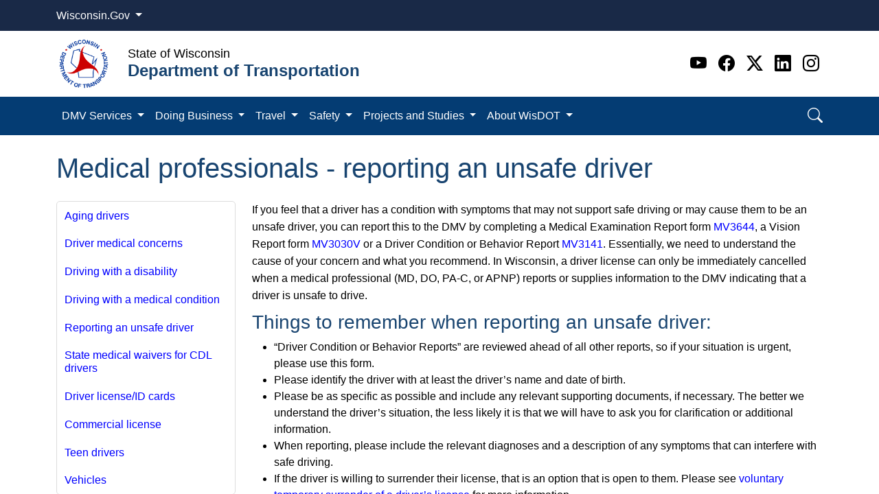

--- FILE ---
content_type: text/html; charset=utf-8
request_url: https://wisconsindot.gov/Pages/dmv/license-drvs/mdcl-cncrns/medicalmedprofessionals.aspx
body_size: 151200
content:

<!DOCTYPE html >
<html dir="ltr" lang="en-US">
    <head><meta http-equiv="X-UA-Compatible" content="IE=edge" /><link rel="apple-touch-icon" sizes="180x180" href="/_catalogs/masterpage/SharePointNext/images/favicon/apple-touch-icon.png" /><link rel="icon" type="image/png" sizes="32x32" href="/_catalogs/masterpage/SharePointNext/images/favicon/favicon-32x32.png" /><link rel="icon" type="image/png" sizes="16x16" href="/_catalogs/masterpage/SharePointNext/images/favicon/favicon-16x16.png" /><link rel="mask-icon" href="/_catalogs/masterpage/SharePointNext/images/favicon/safari-pinned-tab.svg" color="#0a4b73" /><link rel="shortcut icon" href="/_catalogs/masterpage/SharePointNext/images/favicon/favicon.ico" /><meta name="msapplication-TileColor" content="#da532c" /><meta name="msapplication-config" content="/_catalogs/masterpage/SharePointNext/images/favicon/browserconfig.xml" /><meta name="theme-color" content="#ffffff" />
        <!--Google search console verification, do not remove-->
        <meta name="google-site-verification" content="4u5TzX8AL1SPNv6tFG-2cY-4Mi_8fo2OG_-yLQXyHYM" /><meta name="google-site-verification" content="eoxXIGoPyewr2ZpD5JbBj9FGpoaW3nVw8ynDrRrY6rU" /><meta name="GENERATOR" content="Microsoft SharePoint" /><meta http-equiv="Content-type" content="text/html; charset=utf-8" /><meta http-equiv="Expires" content="0" /><title>
	Wisconsin DMV Official Government Site - Med. professional - Reporting an unsafe driver
</title>
        <link id="CssLink-49630544f3734507b30c249419ed4534" rel="stylesheet" type="text/css" href="/_layouts/15/1033/styles/Themable/corev15.css?rev=oGEUbFSZs6oEF4FzSDh9Kg%3D%3DTAG0"/>
<style id="SPThemeHideForms" type="text/css">body {opacity:0 !important}</style>
        <script type="text/javascript">// <![CDATA[ 

var g_SPOffSwitches={};
// ]]>
</script>
<script type="text/javascript" src="/_layouts/15/1033/initstrings.js?rev=PwfqGMCAYeGaq4UXoAzNyA%3D%3DTAG0"></script>
<script type="text/javascript" src="/_layouts/15/init.js?rev=SP0i31f3g2pQ6GiGPmnmlw%3D%3DTAG0"></script>
<script type="text/javascript" src="/_layouts/15/theming.js?rev=SuLUbbwTXcxFWOWLFUsOkw%3D%3DTAG0"></script>
<script type="text/javascript" src="/ScriptResource.axd?d=NJmAwtEo3Ipnlaxl6CMhvmUEUY0Rl5Z4L9LxZfIcIz4EQa0aBd-IkMkS6Qfpq1r1ZChP1rgFT0HWqtPSLPbCYa1QrRZsgRNDkRn3XVw_EHwEt5r_2HGHsOghBGW1VrKBj-yCHQqtqsSauEKUU_5NTa1m0dlYilertAW9VM78PMI1&amp;t=5c0e0825"></script>
<script type="text/javascript" src="/_layouts/15/blank.js?rev=OTySzCXXF40I9qBl%2B0zwJw%3D%3DTAG0"></script>
<script type="text/javascript" src="/ScriptResource.axd?d=dwY9oWetJoJoVpgL6Zq8OJq0hslxT33OlBwfWRo1Iji0C4uWFoDnEmunw2fGywtfpTazQ0GLwHAUz0I0kST3jMZ8hAosqCqKi4pffwnNFaR3dPj5L0-1iqJi7AI7Vdj83HpdMhpHvTz7gt3jBh3T4Eb6g2zWbRzYSF3Wnv6mAnQ1&amp;t=5c0e0825"></script>
<script type="text/javascript">RegisterSod("require.js", "\u002f_layouts\u002f15\u002frequire.js?rev=bv3fWJhk0uFGpVwBxnZKNQ\u00253D\u00253DTAG0");</script>
<script type="text/javascript">RegisterSod("strings.js", "\u002f_layouts\u002f15\u002f1033\u002fstrings.js?rev=tob137cgLCsvzDNjZIOCNQ\u00253D\u00253DTAG0");</script>
<script type="text/javascript">RegisterSod("sp.res.resx", "\u002f_layouts\u002f15\u002f1033\u002fsp.res.js?rev=FnWveYddVjlqQYS2ZBOOzA\u00253D\u00253DTAG0");</script>
<script type="text/javascript">RegisterSod("sp.runtime.js", "\u002f_layouts\u002f15\u002fsp.runtime.js?rev=VKd5VYmI6lmDOPGUSZB\u00252Fvg\u00253D\u00253DTAG0");RegisterSodDep("sp.runtime.js", "sp.res.resx");</script>
<script type="text/javascript">RegisterSod("sp.js", "\u002f_layouts\u002f15\u002fsp.js?rev=nLACGCknXASvm8zUcGVE\u00252Bg\u00253D\u00253DTAG0");RegisterSodDep("sp.js", "sp.runtime.js");RegisterSodDep("sp.js", "sp.ui.dialog.js");RegisterSodDep("sp.js", "sp.res.resx");</script>
<script type="text/javascript">RegisterSod("sp.init.js", "\u002f_layouts\u002f15\u002fsp.init.js?rev=yEBek0T5CUL0Jk3a5Dzy3A\u00253D\u00253DTAG0");</script>
<script type="text/javascript">RegisterSod("sp.ui.dialog.js", "\u002f_layouts\u002f15\u002fsp.ui.dialog.js?rev=rWDUcoe9uDkG9E9ePOSe0w\u00253D\u00253DTAG0");RegisterSodDep("sp.ui.dialog.js", "sp.init.js");RegisterSodDep("sp.ui.dialog.js", "sp.res.resx");</script>
<script type="text/javascript">RegisterSod("core.js", "\u002f_layouts\u002f15\u002fcore.js?rev=C5TNwmlTgpc0WndlIKvLAA\u00253D\u00253DTAG0");RegisterSodDep("core.js", "strings.js");</script>
<script type="text/javascript">RegisterSod("menu.js", "\u002f_layouts\u002f15\u002fmenu.js?rev=SYvjqk5nr5sa3dlAt6teIQ\u00253D\u00253DTAG0");</script>
<script type="text/javascript">RegisterSod("mQuery.js", "\u002f_layouts\u002f15\u002fmquery.js?rev=VXcCJMBm\u00252BQNmoRDWgzxQ0w\u00253D\u00253DTAG0");</script>
<script type="text/javascript">RegisterSod("callout.js", "\u002f_layouts\u002f15\u002fcallout.js?rev=SW7\u00252F\u00252B5AEjIwbTZ\u00252FiAaTbsA\u00253D\u00253DTAG0");RegisterSodDep("callout.js", "strings.js");RegisterSodDep("callout.js", "mQuery.js");RegisterSodDep("callout.js", "core.js");</script>
<script type="text/javascript">RegisterSod("sp.core.js", "\u002f_layouts\u002f15\u002fsp.core.js?rev=EGICbgIt\u00252FClhmblNdLEszA\u00253D\u00253DTAG0");RegisterSodDep("sp.core.js", "strings.js");RegisterSodDep("sp.core.js", "sp.init.js");RegisterSodDep("sp.core.js", "core.js");</script>
<script type="text/javascript">RegisterSod("clienttemplates.js", "\u002f_layouts\u002f15\u002fclienttemplates.js?rev=GIzEovEurFKzQbhPwueZCQ\u00253D\u00253DTAG0");</script>
<script type="text/javascript">RegisterSod("sharing.js", "\u002f_layouts\u002f15\u002fsharing.js?rev=d8palkt5cENtWLZRVlUJBA\u00253D\u00253DTAG0");RegisterSodDep("sharing.js", "strings.js");RegisterSodDep("sharing.js", "mQuery.js");RegisterSodDep("sharing.js", "clienttemplates.js");RegisterSodDep("sharing.js", "core.js");</script>
<script type="text/javascript">RegisterSod("suitelinks.js", "\u002f_layouts\u002f15\u002fsuitelinks.js?rev=v60TsW6c8jvrFP24Q0SSaQ\u00253D\u00253DTAG0");RegisterSodDep("suitelinks.js", "strings.js");RegisterSodDep("suitelinks.js", "core.js");</script>
<script type="text/javascript">RegisterSod("userprofile", "\u002f_layouts\u002f15\u002fsp.userprofiles.js?rev=J0M1pzLkfDXcJflabMvTYA\u00253D\u00253DTAG0");RegisterSodDep("userprofile", "sp.runtime.js");</script>
<script type="text/javascript">RegisterSod("followingcommon.js", "\u002f_layouts\u002f15\u002ffollowingcommon.js?rev=1mwCpb3zqFfBmD73tzbkqw\u00253D\u00253DTAG0");RegisterSodDep("followingcommon.js", "strings.js");RegisterSodDep("followingcommon.js", "sp.js");RegisterSodDep("followingcommon.js", "userprofile");RegisterSodDep("followingcommon.js", "core.js");RegisterSodDep("followingcommon.js", "mQuery.js");</script>
<script type="text/javascript">RegisterSod("profilebrowserscriptres.resx", "\u002f_layouts\u002f15\u002f1033\u002fprofilebrowserscriptres.js?rev=qwf69WaVc1mYlJLXqmZmVA\u00253D\u00253DTAG0");</script>
<script type="text/javascript">RegisterSod("sp.ui.mysitecommon.js", "\u002f_layouts\u002f15\u002fsp.ui.mysitecommon.js?rev=gTRjNhr\u00252BuoHhSmyA7DOg9Q\u00253D\u00253DTAG0");RegisterSodDep("sp.ui.mysitecommon.js", "sp.init.js");RegisterSodDep("sp.ui.mysitecommon.js", "sp.runtime.js");RegisterSodDep("sp.ui.mysitecommon.js", "userprofile");RegisterSodDep("sp.ui.mysitecommon.js", "profilebrowserscriptres.resx");</script>
<script type="text/javascript">RegisterSod("browserScript", "\u002f_layouts\u002f15\u002fie55up.js?rev=Rz4WgCsq1fDOBcj\u00252FMIVXpg\u00253D\u00253DTAG0");RegisterSodDep("browserScript", "strings.js");</script>
<script type="text/javascript">RegisterSod("inplview", "\u002f_layouts\u002f15\u002finplview.js?rev=r0PFr9\u00252BImcUfIzKs9mI\u00252B7Q\u00253D\u00253DTAG0");RegisterSodDep("inplview", "strings.js");RegisterSodDep("inplview", "core.js");RegisterSodDep("inplview", "clienttemplates.js");RegisterSodDep("inplview", "sp.js");</script>
<link type="text/xml" rel="alternate" href="/_vti_bin/spsdisco.aspx" />
            
            
            
            
            
            
        
            <link rel="canonical" href="https://wisconsindot.gov:443/Pages/dmv/license-drvs/mdcl-cncrns/medicalmedprofessionals.aspx" />
            
            
        <span id="DeltaSPWebPartManager">
            
        </span><meta name="viewport" content="width=device-width, initial-scale=1.0" /><meta name="description" /><meta name="author" /><meta http-equiv="Content-type" content="text/html; charset=utf-8" /><meta http-equiv="Expires" content="0" />
        <!-- Google Tag Manager - NIC WI -->
        <script>//<![CDATA[
                    (function (w, d, s, l, i) {
                        w[l] = w[l] || []; w[l].push({
                            'gtm.start':
                                new Date().getTime(), event: 'gtm.js'
                        }); var f = d.getElementsByTagName(s)[0],
                            j = d.createElement(s), dl = l != 'dataLayer' ? '&l=' + l : ''; j.async = true; j.src =
                                'https://www.googletagmanager.com/gtm.js?id=' + i + dl; f.parentNode.insertBefore(j, f);
                    })(window, document, 'script', 'dataLayer', 'GTM-WGV232R');
                
                
                
                
                
                
        
        
        
        //]]></script>
        <!-- End Google Tag Manager -->
        <!-- Google Tag Manager -->
        <noscript>
            <iframe src="//www.googletagmanager.com/ns.html?id=GTM-TF7LD6" height="0" width="0" style="display:none;visibility:hidden">
            </iframe>
        </noscript>
        <script type="text/javascript">//<![CDATA[

		(function(w, d, s, l, i) {
		var inDesignMode = document.forms[MSOWebPartPageFormName].MSOLayout_InDesignMode.value;
		if (inDesignMode != 1) {
		w[l] = w[l] || [];
		w[l].push({
		'gtm.start': new Date().getTime(),
		event: 'gtm.js'
		});
		var f = d.getElementsByTagName(s)[0],
		j = d.createElement(s),
		dl = l != 'dataLayer' ? '&l=' + l : '';
		j.async = true;
		j.src =
		'//www.googletagmanager.com/gtm.js?id=' + i + dl;
		f.parentNode.insertBefore(j, f);
		}
		})(window, document, 'script', 'dataLayer', 'GTM-TF7LD6');

		
        //]]></script>
        <!-- End Google Tag Manager -->
        <script src="https://code.jquery.com/jquery-3.6.0.min.js" integrity="sha256-/xUj+3OJU5yExlq6GSYGSHk7tPXikynS7ogEvDej/m4=" crossorigin="anonymous">//<![CDATA[
        //]]></script>
        <script src="https://cdn.datatables.net/2.3.0/js/dataTables.js" crossorigin="anonymous">//<![CDATA[
        //]]></script>
        <script src="https://cdn.datatables.net/2.3.0/js/dataTables.bootstrap5.js" crossorigin="anonymous">//<![CDATA[
        //]]></script>
        <!-- MODAL SCRIPT -->
        <script>//<![CDATA[
		  $(window).load(function()
		{
			$('#myModal').modal('show');
		});
		
		
        
        
        //]]></script>
        <script src="https://cdn.jsdelivr.net/npm/bootstrap@5.3.2/dist/js/bootstrap.bundle.min.js" integrity="sha384-C6RzsynM9kWDrMNeT87bh95OGNyZPhcTNXj1NW7RuBCsyN/o0jlpcV8Qyq46cDfL" crossorigin="anonymous">//<![CDATA[
		
	
        
        
        
        
        
        
        
        
        
        
        
        
        //]]></script>
        <!-- <link href="../../../../_catalogs/masterpage/SharePointNext/css/bootstrap.css" rel="stylesheet" /><link href="../../../../_catalogs/masterpage/SharePointNext/css/bootstrap-custom.min.css" rel="stylesheet" /><link href="../../../../_catalogs/masterpage/SharePointNext/css/font-styles.min.css" rel="stylesheet" /><link href="../../../../_catalogs/masterpage/SharePointNext/css/sp_fixes.min.css" rel="stylesheet" /><link href="../../../../_catalogs/masterpage/SharePointNext/css/bootstrapValidator.min.css" rel="stylesheet" /><link href="../../../../_catalogs/masterpage/SharePointNext/css/styles.css" rel="stylesheet" /><link href="/Style%20Library/agency.css" rel="stylesheet" /> -->
        <link rel="stylesheet" href="/_catalogs/masterpage/SharePointNext/css/bootstrap5.3.2.min.css" /><link rel="stylesheet" href="https://cdn.jsdelivr.net/npm/bootstrap-icons@1.11.2/font/bootstrap-icons.min.css" /><link rel="stylesheet" href="/_catalogs/masterpage/SharePointNext/css/template.css" /><link rel="stylesheet" href="/_catalogs/masterpage/SharePointNext/css/IE-fixes.css" /><link rel="stylesheet" href="/Style%20Library/agency.css" /></head>
    <body onhashchange="if (typeof(_spBodyOnHashChange) != 'undefined') _spBodyOnHashChange();"><form method="post" action="./medicalmedprofessionals.aspx" onsubmit="javascript:return WebForm_OnSubmit();" id="aspnetForm">
<div class="aspNetHidden">
<input type="hidden" name="_wpcmWpid" id="_wpcmWpid" value="" />
<input type="hidden" name="wpcmVal" id="wpcmVal" value="" />
<input type="hidden" name="MSOWebPartPage_PostbackSource" id="MSOWebPartPage_PostbackSource" value="" />
<input type="hidden" name="MSOTlPn_SelectedWpId" id="MSOTlPn_SelectedWpId" value="" />
<input type="hidden" name="MSOTlPn_View" id="MSOTlPn_View" value="0" />
<input type="hidden" name="MSOTlPn_ShowSettings" id="MSOTlPn_ShowSettings" value="False" />
<input type="hidden" name="MSOGallery_SelectedLibrary" id="MSOGallery_SelectedLibrary" value="" />
<input type="hidden" name="MSOGallery_FilterString" id="MSOGallery_FilterString" value="" />
<input type="hidden" name="MSOTlPn_Button" id="MSOTlPn_Button" value="none" />
<input type="hidden" name="__EVENTTARGET" id="__EVENTTARGET" value="" />
<input type="hidden" name="__EVENTARGUMENT" id="__EVENTARGUMENT" value="" />
<input type="hidden" name="__REQUESTDIGEST" id="__REQUESTDIGEST" value="noDigest" />
<input type="hidden" name="MSOSPWebPartManager_DisplayModeName" id="MSOSPWebPartManager_DisplayModeName" value="Browse" />
<input type="hidden" name="MSOSPWebPartManager_ExitingDesignMode" id="MSOSPWebPartManager_ExitingDesignMode" value="false" />
<input type="hidden" name="MSOWebPartPage_Shared" id="MSOWebPartPage_Shared" value="" />
<input type="hidden" name="MSOLayout_LayoutChanges" id="MSOLayout_LayoutChanges" value="" />
<input type="hidden" name="MSOLayout_InDesignMode" id="MSOLayout_InDesignMode" value="" />
<input type="hidden" name="_wpSelected" id="_wpSelected" value="" />
<input type="hidden" name="_wzSelected" id="_wzSelected" value="" />
<input type="hidden" name="MSOSPWebPartManager_OldDisplayModeName" id="MSOSPWebPartManager_OldDisplayModeName" value="Browse" />
<input type="hidden" name="MSOSPWebPartManager_StartWebPartEditingName" id="MSOSPWebPartManager_StartWebPartEditingName" value="false" />
<input type="hidden" name="MSOSPWebPartManager_EndWebPartEditing" id="MSOSPWebPartManager_EndWebPartEditing" value="false" />
<input type="hidden" name="__VIEWSTATE" id="__VIEWSTATE" value="9eRYWKLJTFhuUSv5x/7FX60zmPpwLKLAxx5UOAmOq4o4qUvmH4zSzkq1mF3zWiKxcToWHgfJqhX3/8djJ1SdhnKMobgdvqBqA9Wfe2QeWtMNuIt2VgWTsqUplP00PzeTaka98rMJDtOKA0RR/+SmZZGbSI5j3ZW4fIa4fP0AL5SunbOLQAlj3J3ScGACw//qD900PIcQcbFsEIGB3h4TFJ4uaRcrsklsJR+eSdOV2ts1G5t/[base64]/eqOG1dPjn4i21L9PxWw+GFeTJGx28l2S7eTttrRGIflXBLJ8gUl2zqHRfD/QiGRdrBMgaHVBw7ygh0TejCq34YB10Z5G+w0jeQUB7o94JNudYuhQ4F1Kq61vkuahPu3i0pjUEpo+iSlY1RN" />
</div>

<script type="text/javascript">
//<![CDATA[
var theForm = document.forms['aspnetForm'];
if (!theForm) {
    theForm = document.aspnetForm;
}
function __doPostBack(eventTarget, eventArgument) {
    if (!theForm.onsubmit || (theForm.onsubmit() != false)) {
        theForm.__EVENTTARGET.value = eventTarget;
        theForm.__EVENTARGUMENT.value = eventArgument;
        theForm.submit();
    }
}
//]]>
</script>


<script src="/WebResource.axd?d=pynGkmcFUV13He1Qd6_TZAd1F-DDPLnndpvkMnU1v4S01V-9J61-rgXd0LwBNgkcMJtkROeIkhh3M9Bkphin-A2&amp;t=638901356248157332" type="text/javascript"></script>


<script type="text/javascript">
//<![CDATA[
var MSOWebPartPageFormName = 'aspnetForm';
var g_presenceEnabled = true;
var g_wsaEnabled = false;

var g_correlationId = 'fe0cefa1-5cee-0066-2967-9b615b5f7c09';
var g_wsaQoSEnabled = false;
var g_wsaQoSDataPoints = [];
var g_wsaRUMEnabled = false;
var g_wsaLCID = 1033;
var g_wsaListTemplateId = 850;
var g_wsaSiteTemplateId = 'PRODUCTCATALOG#0';
var _spPageContextInfo={"webServerRelativeUrl":"/","webAbsoluteUrl":"https://wisconsindot.gov","viewId":"","listId":"{d989f135-07a1-4377-8e30-ff30758a64ca}","listPermsMask":{"High":16,"Low":196673},"listUrl":"/Pages","listTitle":"Pages","listBaseTemplate":850,"viewOnlyExperienceEnabled":false,"blockDownloadsExperienceEnabled":false,"idleSessionSignOutEnabled":false,"cdnPrefix":"","siteAbsoluteUrl":"https://wisconsindot.gov","siteId":"{82e94635-6c15-4452-8150-9eaaecbff0bb}","showNGSCDialogForSyncOnTS":false,"supportPoundStorePath":true,"supportPercentStorePath":true,"siteSubscriptionId":null,"CustomMarkupInCalculatedFieldDisabled":true,"AllowCustomMarkupInCalculatedField":false,"isSPO":false,"farmLabel":null,"serverRequestPath":"/Pages/dmv/license-drvs/mdcl-cncrns/medicalmedprofessionals.aspx","layoutsUrl":"_layouts/15","webId":"{a8b72882-1d02-4704-8464-4e9c6e9dc531}","webTitle":"Wisconsin Department of Transportation","webTemplate":"59","webTemplateConfiguration":"PRODUCTCATALOG#0","webDescription":"Official WisDOT site","tenantAppVersion":"0","isAppWeb":false,"webLogoUrl":"_layouts/15/images/siteicon.png","webLanguage":1033,"currentLanguage":1033,"currentUICultureName":"en-US","currentCultureName":"en-US","currentCultureLCID":1033,"spDocIntelligence":{"isEnabled":false,"isDocSummarizeEnabled":false,"isDocTranslateEnabled":false},"env":null,"nid":0,"fid":0,"serverTime":"2026-01-21T03:39:48.8841866Z","siteClientTag":"4423$$16.0.19127.20338","crossDomainPhotosEnabled":false,"openInClient":true,"Has2019Era":true,"webUIVersion":15,"webPermMasks":{"High":16,"Low":196673},"pageListId":"{d989f135-07a1-4377-8e30-ff30758a64ca}","pageItemId":1740,"pagePermsMask":{"High":16,"Low":196673},"pagePersonalizationScope":1,"userEmail":"","userId":0,"userLoginName":null,"userDisplayName":null,"isAnonymousUser":true,"isAnonymousGuestUser":false,"isEmailAuthenticationGuestUser":false,"isExternalGuestUser":false,"sideBysideToken":"","systemUserKey":null,"alertsEnabled":true,"siteServerRelativeUrl":"/","allowSilverlightPrompt":"True","themeCacheToken":"/::5:","themedCssFolderUrl":null,"themedImageFileNames":null,"modernThemingEnabled":true,"isSiteAdmin":false,"ExpFeatures":[480216468,1884350801,1158731092,62197791,538521105,335811073,4194306,34614301,268500996,-1946025984,28445328,-2147475455,134291456,65544,288,950272,1282,808326148,134217873,0,0,-1073217536,545285252,18350656,-467402752,6291457,-2147483644,1074794496,-1728053184,1845537108,622628,4102,0,0,0,0,0,0,0,0,0,0,0,0,0,0,0],"IsHybridEnabled":false,"SPOnPremFlights":[1635110,1608625,1615140,1554278,1536594,1451530,1437361,1293572,1281075,1266854,1262861,1263396,1245315,1242554,1241972,1232868,1227765,1225014,1220075,1218539,1175952,1174945,1165662,1159162,1149960,1149522,1113916,1111397,1101858,1099085,1086764,1080816,1079075,1075954,1073830,1073759,95255,1062921,1055593,1052809,1043614,1041859,1040063,1039112,1036486,1035189,1033993,1030381,1030382,1030364,1030362,1029854,1029586,1029565,1029556,1029555,1028671,1025113,1021288,1021275,1021274,1021272,1020637,1020043,1018275,1018016,1012433,1011886,1010592,1009740,1009585,1008744,1007603,1004459,1003886,1002806,1001164,116041,114176,114166,112973,108499,108186,107054,100994,100425,99885,99722,96075,94920],"InternalValidAuthorities":["apwmad0p7106:26996","wab-auth-prod.wi.gov","wab-auth-prod.wi.gov","artsboard.wisconsin.gov","apwmad0p7106:6354","oci-auth-prod.wi.gov","oci.wi.gov","oci-auth-prod.wi.gov","oci.wi.gov","apwmad0p7106","hnsc-pub-prod.wi.gov","apwmad0p7106:9444","revenue-auth-prod.wi.gov","revenue-auth-prod.wi.gov","www.revenue.wi.gov","www.revenue.wi.gov","dot-auth-prod.wi.gov","apwmad0p7106:37108","dot-auth-prod.wi.gov","wisconsindot.gov","wisconsindot.gov","datcp-auth-prod.wi.gov","apwmad0p7106:48143","datcp-auth-prod.wi.gov","datcp.wi.gov","datcp.wi.gov"],"CorrelationId":"fe0cefa1-5cee-0066-2967-9b615b5f7c09","hasManageWebPermissions":false,"isNoScriptEnabled":false,"groupId":null,"groupHasHomepage":true,"groupHasQuickLaunchConversationsLink":false,"departmentId":null,"hubSiteId":null,"hasPendingWebTemplateExtension":false,"isHubSite":false,"isWebWelcomePage":false,"siteClassification":"","hideSyncButtonOnODB":false,"showNGSCDialogForSyncOnODB":false,"sitePagesEnabled":false,"sitePagesFeatureVersion":0,"suiteNavInfo":{"suiteBarBackground":null,"suiteBarText":null,"suiteNavAccentColor":null,"suiteNavAllowCustom":false,"suiteNavAllowOverwrite":false,"suiteNavBrandingLogoNavigationUrl":null,"suiteNavBrandingLogoTitle":null,"suiteNavBrandingLogoUrl":null,"suiteNavBrandingText":null},"DesignPackageId":"00000000-0000-0000-0000-000000000000","groupType":null,"groupColor":"#da3b01","siteColor":"#da3b01","headerEmphasis":0,"navigationInfo":null,"guestsEnabled":false,"MenuData":{"SignInUrl":"/_layouts/15/Authenticate.aspx?Source=%2FPages%2Fdmv%2Flicense%2Ddrvs%2Fmdcl%2Dcncrns%2Fmedicalmedprofessionals%2Easpx"},"RecycleBinItemCount":-1,"PublishingFeatureOn":true,"PreviewFeaturesEnabled":false,"disableAppViews":false,"disableFlows":false,"serverRedirectedUrl":null,"formDigestValue":"0xA90F967217A0F0D3504FBCE1A552E6BBB6E4B3E6B6EE83C5FD50B2DB244C061257B627975E095115B13A6BE7EE8C302A9F51AA0C061E6BE90C77F0C692F1CCEA,21 Jan 2026 03:39:48 -0000","maximumFileSize":15360,"formDigestTimeoutSeconds":1800,"canUserCreateMicrosoftForm":false,"canUserCreateVisioDrawing":true,"readOnlyState":null,"isTenantDevSite":false,"preferUserTimeZone":false,"userTimeZoneData":null,"userTime24":false,"userFirstDayOfWeek":null,"webTimeZoneData":null,"webTime24":false,"webFirstDayOfWeek":null,"isSelfServiceSiteCreationEnabled":null,"alternateWebAppHost":"","aadTenantId":"","aadUserId":"","aadInstanceUrl":"","msGraphEndpointUrl":"https://","allowInfectedDownload":true};_spPageContextInfo.updateFormDigestPageLoaded=new Date();_spPageContextInfo.clientServerTimeDelta=new Date(_spPageContextInfo.serverTime)-new Date();if(typeof(define)=='function'){define('SPPageContextInfo',[],function(){return _spPageContextInfo;});}var L_Menu_BaseUrl="";
var L_Menu_LCID="1033";
var L_Menu_SiteTheme="null";
document.onreadystatechange=fnRemoveAllStatus; function fnRemoveAllStatus(){removeAllStatus(true)};Flighting.ExpFeatures = [480216468,1884350801,1158731092,62197791,538521105,335811073,4194306,34614301,268500996,-1946025984,28445328,-2147475455,134291456,65544,288,950272,1282,808326148,134217873,0,0,-1073217536,545285252,18350656,-467402752,6291457,-2147483644,1074794496,-1728053184,1845537108,622628,4102,0,0,0,0,0,0,0,0,0,0,0,0,0,0,0]; (function()
{
    if(typeof(window.SP) == "undefined") window.SP = {};
    if(typeof(window.SP.YammerSwitch) == "undefined") window.SP.YammerSwitch = {};

    var ysObj = window.SP.YammerSwitch;
    ysObj.IsEnabled = false;
    ysObj.TargetYammerHostName = "www.yammer.com";
} )(); //]]>
</script>

<script src="/_layouts/15/blank.js?rev=OTySzCXXF40I9qBl%2B0zwJw%3D%3DTAG0" type="text/javascript"></script>
<script type="text/javascript">
//<![CDATA[
window.SPThemeUtils && SPThemeUtils.RegisterCssReferences([{"Url":"\u002f_layouts\u002f15\u002f1033\u002fstyles\u002fThemable\u002fcorev15.css?rev=oGEUbFSZs6oEF4FzSDh9Kg\u00253D\u00253DTAG0","OriginalUrl":"\u002f_layouts\u002f15\u002f1033\u002fstyles\u002fThemable\u002fcorev15.css?rev=oGEUbFSZs6oEF4FzSDh9Kg\u00253D\u00253DTAG0","Id":"CssLink-49630544f3734507b30c249419ed4534","ConditionalExpression":"","After":"","RevealToNonIE":"false"}]);
(function(){

        if (typeof(_spBodyOnLoadFunctions) === 'undefined' || _spBodyOnLoadFunctions === null) {
            return;
        }
        _spBodyOnLoadFunctions.push(function() {
            SP.SOD.executeFunc('core.js', 'FollowingCallout', function() { FollowingCallout(); });
        });
    })();(function(){

        if (typeof(_spBodyOnLoadFunctions) === 'undefined' || _spBodyOnLoadFunctions === null) {
            return;
        }
        _spBodyOnLoadFunctions.push(function() {
            SP.SOD.executeFunc('core.js', 'FollowingDocument', function() { FollowingDocument(); });
        });
    })();if (typeof(DeferWebFormInitCallback) == 'function') DeferWebFormInitCallback();function WebForm_OnSubmit() {
UpdateFormDigest('\u002f', 1440000);if (typeof(_spFormOnSubmitWrapper) != 'undefined') {return _spFormOnSubmitWrapper();} else {return true;};
return true;
}
//]]>
</script>

<div class="aspNetHidden">

	<input type="hidden" name="__VIEWSTATEGENERATOR" id="__VIEWSTATEGENERATOR" value="2BE88570" />
</div><script type="text/javascript">
//<![CDATA[
Sys.WebForms.PageRequestManager._initialize('ctl00$ScriptManager', 'aspnetForm', [], [], [], 90, 'ctl00');
//]]>
</script>

        <!-- Google Tag Manager (noscript) - NIC WI -->
        <iframe src="https://www.googletagmanager.com/ns.html?id=GTM-WGV232R" height="0" width="0" style="display:none;visibility:hidden">
        </iframe>
        <!-- End Google Tag Manager (noscript) -->
        
        
        
        <div>
	
            <div id="TurnOnAccessibility" style="display:none" class="s4-notdlg noindex">
                <a id="linkTurnOnAcc" href="#" class="ms-accessible ms-acc-button" onclick="SetIsAccessibilityFeatureEnabled(true);UpdateAccessibilityUI();document.getElementById('linkTurnOffAcc').focus();return false;">
                    Turn on more accessible mode
                </a>
            </div>
            <div id="TurnOffAccessibility" style="display:none" class="s4-notdlg noindex">
                <a id="linkTurnOffAcc" href="#" class="ms-accessible ms-acc-button" onclick="SetIsAccessibilityFeatureEnabled(false);UpdateAccessibilityUI();document.getElementById('linkTurnOnAcc').focus();return false;">
                    Turn off more accessible mode
                </a>
            </div>
        
</div>
        <div id="ms-designer-ribbon" style="display:visible; z-index: 100000000000;">
            <div>
	
	<div id="s4-ribbonrow" style="visibility:hidden;display:none"></div>

</div>


            
        </div>
        
        <div id="s4-workspace">
            <div id="s4-bodyContainer">
                <div class="flex-wrapper">
                    <header>
                        <div id="wi-gov">
                            <div class="container">
                                <div class="col dropdown">
                                    <a class="btn text-white dropdown-toggle" href="#" role="button" id="wi-govDropdownLink" data-bs-toggle="dropdown" aria-expanded="false">Wisconsin.Gov
                                    
                                    
                                    
                                    </a>
                                    <ul class="dropdown-menu" aria-labelledby="wi-govLink" style="">
                                        <a class="dropdown-item" href="https://www.wisconsin.gov/Pages/AllAgencies.aspx" target="_blank">Agency Directory
                                        
                                        
                                        
                                        </a>
                                        <a class="dropdown-item" href="https://www.wisconsin.gov/Pages/onlineServices.aspx" target="_blank">Online Services
                                        
                                        
                                        
                                        </a>
                                    </ul>
                                </div>
                            </div>
                        </div>
                        <div class="container">
                            <div class="row d-flex align-items-center py-2">
                                <div class="col-auto">
                                    <a class="navbar-brand" href="/Pages/Home.aspx">
                                        <img src="/_catalogs/masterpage/SharePointNext/images/DOT.png" width="80px" height="80px" alt="Wisconsin - Department of Transportation" />
                                    </a>
                                </div>
                                <div class="col-auto title">
                                    <p class="wi">State of Wisconsin
                                    
                                    
                                    
                                    
                                    
                                    </p>
                                    <span class="agency">Department of Transportation
                                    
                                    
                                    
                                    
                                    
                                    </span>
                                </div>
                                <div class="col-auto ms-auto">
                                    <ul class="social">
                                        <li>
                                            <a class="youtube" target="_blank" href="https://www.youtube.com/user/wisdot" aria-label="Youtube">
                                                <i class="bi bi-youtube">
                                                </i>
                                            </a>
                                        </li>
                                        <li>
                                            <a class="facebook" target="_blank" href="https://www.facebook.com/WisDOT" aria-label="Facebook">
                                                <i class="bi bi-facebook">
                                                </i>
                                            </a>
                                        </li>
                                        <li>
                                            <a class="twitter" target="_blank" href="https://twitter.com/WisconsinDOT" aria-label="Twitter">
                                                <i class="bi bi-twitter-x">
                                                </i>
                                            </a>
                                        </li>
                                        <li>
                                            <a class="linkedin" target="_blank" href="https://www.linkedin.com/company/wisconsin-department-of-transportation/" aria-label="Linkedin">
                                                <i class="bi bi-linkedin">
                                                </i>
                                            </a>
                                        </li>
                                        <li>
                                            <a class="instagram" target="_blank" href="https://www.instagram.com/wisdot/" aria-label="Instagram">
                                                <i class="bi bi-instagram">
                                                </i>
                                            </a>
                                        </li>
                                    </ul>
                                </div>
                            </div>
                        </div>
                        <nav role="navigation" class="navbar navbar-expand-lg navbar-dark" style="background-color:#043C73; color:#fff;">
                            <div id="nav" class="container">
                                <button class="navbar-toggler" type="button" data-bs-toggle="collapse" data-bs-target="#navbarSupportedContent" aria-controls="navbarSupportedContent" aria-expanded="false" aria-label="Toggle navigation" style="border:solid 2px rgba(255,255,255,0.87)">
                                    <span class="navbar-toggler-icon">
                                    </span>
                                </button>
                                <div id="nav-search" class="order-lg-3 order-xl-3 my-2 my-lg-0 dropdown">
                                    <a href="#" class="dropdown-toggle" type="button" id="dropdownSearch" data-bs-toggle="dropdown" aria-haspopup="true" aria-expanded="false" title="Search">
                                        <i class="bi bi-search">
                                        </i>
                                    </a>
                                    <div class="dropdown-menu dropdown-menu-end shadow" aria-labelledby="dropdownSearch">
                                        <div class="input-group">
                                            <input id="searchQuery" class="form-control" type="search" placeholder="Search" aria-label="Search" />
                                            <button id="searchButton" class="btn btn-primary" type="submit">Search 
                                            
                                            
                                            
                                            
                                            </button>
                                        </div>
                                    </div>
                                </div>
                                <div class="collapse navbar-collapse order-lg-2 order-xl-2 " id="navbarSupportedContent">
                                    <ul class="navbar-nav mr-auto">
                                        <li class="nav-item dropdown">
                                            <a class="nav-link dropdown-toggle" href="#" role="button" data-bs-toggle="dropdown" aria-haspopup="true" aria-expanded="false">DMV Services
                                            
                                            </a>
                                            <ul class="dropdown-menu" aria-labelledby="navbarDropdown">
                                                <li>
                                                    <a class="dropdown-item" href="/Pages/online-srvcs/external/dmv.aspx">DMV Homepage
                                                    
                                                    </a>
                                                </li>
                                                <li>
                                                    <a class="dropdown-item" href="/Pages/online-srvcs/online.aspx">Online Services
                                                    
                                                    </a>
                                                </li>
                                            </ul>
                                        </li>
                                        <li class="nav-item dropdown d-none">
                                            <a class="nav-link dropdown-toggle" href="#" role="button" data-bs-toggle="dropdown" aria-haspopup="true" aria-expanded="false">DSP
                                            
                                            </a>
                                            <ul class="dropdown-menu" aria-labelledby="navbarDropdown">
                                                <li>
                                                    <a class="dropdown-item" href="">TBD
                                                    
                                                    </a>
                                                </li>
                                            </ul>
                                            <!--  <li>
                                                    <a class="dropdown-item" href="/Pages/online-srvcs/external/bvs-landing.aspx">Vehicles
                                                    </a>
                                                </li>
                                                <li class="dropdown-submenu dropdown">
                                                    <a class="dropdown-item dropdown-toggle" href="#">Commercial license
                                                    </a>
                                                    <ul class="dropdown-menu">
                                                        <li>
                                                            <a class="dropdown-item" href="/Pages/dmv/com-drv-vehs/rqts-for-cdl/cdl-requirements.aspx">CDL information
                                                            </a>
                                                        </li>
                                                        <li>
                                                            <a class="dropdown-item" href="/Pages/dmv/com-drv-vehs/cdl-how-aply/cdlapply.aspx">How to apply
                                                            </a>
                                                        </li>
                                                        <li>
                                                            <a class="dropdown-item" href="/Pages/dmv/com-drv-vehs/rqts-for-cdl/schoolbusinfo.aspx">School bus information
                                                            </a>
                                                        </li>
                                                        <li>
                                                            <a class="dropdown-item" href="/Pages/dmv/com-drv-vehs/cdl-med-rqts/cdl-medical.aspx">Medical requirements
                                                            </a>
                                                        </li>
                                                    </ul>
                                                </li>
                                                <li>
                                                    <a class="dropdown-item" href="/Pages/dmv/com-drv-vehs/mtr-car-trkr/default.aspx">Motor carrier
                                                    </a>
                                                </li>
                                                <li class="dropdown-submenu dropdown">
                                                    <a class="dropdown-item dropdown-toggle" href="#">Dealer/lender/agent
                                                    </a>
                                                    <ul class="dropdown-menu">
                                                        <li>
                                                            <a class="dropdown-item" href="/Pages/dmv/dlr-agents/busns-lcnse/default.aspx">Business license
                                                            </a>
                                                        </li>
                                                        <li>
                                                            <a class="dropdown-item" href="/Pages/dmv/dlr-agents/dlr-ttl-reg/default.aspx">Title processing
                                                            </a>
                                                        </li>
                                                        <li>
                                                            <a class="dropdown-item" href="/Pages/dmv/dlr-agents/dlr-frms-pbs/dealer-forms.aspx">Forms and publications
                                                            </a>
                                                        </li>
                                                        <li>
                                                            <a class="dropdown-item" href="/Pages/dmv/dlr-agents/tips-tls-dlr/tips.aspx">Tips and tools
                                                            </a>
                                                        </li>
                                                        <li>
                                                            <a class="dropdown-item" href="/Pages/dmv/dlr-agents/dlr-inds-plt/dlrspecialplate.aspx">Dealer/industry plates
                                                            </a>
                                                        </li>
                                                        <li>
                                                            <a class="dropdown-item" href="/Pages/dmv/dlr-agents/dlr-training/default.aspx">Agent training videos
                                                            </a>
                                                        </li>
                                                        <li>
                                                            <a class="dropdown-item" href="/Pages/dmv/dlr-agents/dlr-training/dealer.aspx">Dealer training videos
                                                            </a>
                                                        </li>
                                                    </ul>
                                                </li>
                                                <li class="dropdown-submenu dropdown">
                                                    <a class="dropdown-item dropdown-toggle" href="#">Consumer protection
                                                    </a>
                                                    <ul class="dropdown-menu">
                                                        <li>
                                                            <a class="dropdown-item" href="/Pages/dmv/cons-protect/buy-sell-veh/buyorsellavehicle.aspx">Buy or sell a vehicle
                                                            </a>
                                                        </li>
                                                        <li>
                                                            <a class="dropdown-item" href="/Pages/dmv/cons-protect/know-rghts/knowyourrights.aspx">Know your rights
                                                            </a>
                                                        </li>
                                                        <li>
                                                            <a class="dropdown-item" href="/Pages/dmv/cons-protect/file-cmplnt/filedealercomplaint.aspx">File a dealer complaint
                                                            </a>
                                                        </li>
                                                        <li>
                                                            <a class="dropdown-item" href="/Pages/dmv/cons-protect/lemon-law/lemonlaw.aspx">Lemon Law
                                                            </a>
                                                        </li>
                                                    </ul>
                                                </li>
                                                <li class="dropdown-submenu dropdown">
                                                    <a class="dropdown-item dropdown-toggle" href="#">Agricultural vehicles
                                                    </a>
                                                    <ul class="dropdown-menu">
                                                        <li>
                                                            <a class="dropdown-item" href="/Pages/dmv/agri-eq-veh/default.aspx">Ag vehicles overview
                                                            </a>
                                                        </li>
                                                        <li>
                                                            <a class="dropdown-item" href="/Pages/dmv/agri-eq-veh/axle-weights.aspx">Axle weights
                                                            </a>
                                                        </li>
                                                        <li>
                                                            <a class="dropdown-item" href="/Pages/dmv/agri-eq-veh/ioh.aspx">IoH
                                                            </a>
                                                        </li>
                                                        <li>
                                                            <a class="dropdown-item" href="/Pages/dmv/agri-eq-veh/ag-cmv.aspx">Ag CMVs
                                                            </a>
                                                        </li>
                                                        <li>
                                                            <a class="dropdown-item" href="/Pages/dmv/agri-eq-veh/local-govt-info.aspx">Local government information
                                                            </a>
                                                        </li>
                                                        <li>
                                                            <a class="dropdown-item" href="/Pages/dmv/agri-eq-veh/ag-prmts.aspx">No fee Ag permits
                                                            </a>
                                                        </li>
                                                        <li>
                                                            <a class="dropdown-item" href="/Pages/dmv/agri-eq-veh/ag-veh-safety.aspx">Ag vehicle safety
                                                            </a>
                                                        </li>
                                                        <li>
                                                            <a class="dropdown-item" href="/Pages/dmv/agri-eq-veh/faqs.aspx">FAQs
                                                            </a>
                                                        </li>
                                                    </ul>
                                                </li>
                                            </ul> -->
                                        </li>
                                        <li class="nav-item dropdown">
                                            <a class="nav-link dropdown-toggle" href="#" role="button" data-bs-toggle="dropdown" aria-haspopup="true" aria-expanded="false">Doing Business
                                            
                                            </a>
                                            <!-- TO BE CONTINUED: DELETE THIS NOTE BEFORE START UPDATING DOT NAV -->
                                            <ul class="dropdown-menu" aria-labelledby="navbarDropdown">
                                                <li>
                                                    <a class="dropdown-item" href="/Pages/doing-bus/fedfunding.aspx">Federal Funding
                                                    
                                                    
                                                    </a>
                                                </li>
                                                <li class="dropdown-submenu dropdown">
                                                    <a class="dropdown-item dropdown-toggle" href="#">Engineers and consultants
                                                    
                                                    </a>
                                                    <ul class="dropdown-menu">
                                                        <li>
                                                            <a class="dropdown-item" href="/Pages/doing-bus/eng-consultants/notices/default.aspx">Notices
                                                            
                                                            </a>
                                                        </li>
                                                        <li>
                                                            <a class="dropdown-item" href="/Pages/doing-bus/eng-consultants/solicitations/default.aspx">Solicitations
                                                            
                                                            </a>
                                                        </li>
                                                        <li>
                                                            <a class="dropdown-item" href="/Pages/doing-bus/eng-consultants/selections/default.aspx">Selections
                                                            
                                                            </a>
                                                        </li>
                                                        <li>
                                                            <a class="dropdown-item" href="/Pages/doing-bus/eng-consultants/cnslt-rgistr/default.aspx">Consultant Registration
                                                            
                                                            </a>
                                                        </li>
                                                        <li>
                                                            <a class="dropdown-item" href="/Pages/doing-bus/eng-consultants/cnslt-rsrces/default.aspx">Structure and road resources
                                                            
                                                            </a>
                                                        </li>
                                                        <li>
                                                            <a class="dropdown-item" href="/Pages/doing-bus/eng-consultants/partner/default.aspx">Partnering
                                                            
                                                            </a>
                                                        </li>
                                                        <li>
                                                            <a class="dropdown-item" href="/Pages/doing-bus/eng-consultants/cnslt-cntct/default.aspx">Contact us
                                                            
                                                            </a>
                                                        </li>
                                                    </ul>
                                                </li>
                                                <li class="dropdown-submenu dropdown">
                                                    <a class="dropdown-item dropdown-toggle" href="#">Contractors
                                                    
                                                    </a>
                                                    <ul class="dropdown-menu">
                                                        <li>
                                                            <a class="dropdown-item" href="/Pages/doing-bus/contractors/hcci/default.aspx">HCCI
                                                            
                                                            </a>
                                                        </li>
                                                        <li>
                                                            <a class="dropdown-item" href="/Pages/doing-bus/contractors/cntrctr-trng/default.aspx">Training (Contractor)
                                                            
                                                            </a>
                                                        </li>
                                                        <li>
                                                            <a class="dropdown-item" href="/Pages/doing-bus/contractors/cntrct-pymts/default.aspx">Contract payments (HCCI)
                                                            
                                                            </a>
                                                        </li>
                                                        <li>
                                                            <a class="dropdown-item" href="/Pages/doing-bus/contractors/cntrct-logs/default.aspx">Contract Logs
                                                            
                                                            </a>
                                                        </li>
                                                        <li>
                                                            <a class="dropdown-item" href="/Pages/doing-bus/contractors/tech-teams/default.aspx">Technical Committees
                                                            
                                                            </a>
                                                        </li>
                                                    </ul>
                                                </li>
                                                <li>
                                                    <a class="dropdown-item" href="/Pages/doing-bus/designbuild/default.aspx">Design Build
                                                    
                                                    </a>
                                                </li>
                                                <li>
                                                    <a class="dropdown-item" href="/Pages/doing-bus/civil-rights/default.aspx">Civil rights and compliance
                                                    
                                                    </a>
                                                </li>
                                                <li>
                                                    <a class="dropdown-item" href="/Pages/doing-bus/civil-rights/dbe/default.aspx">DBE Program
                                                    
                                                    </a>
                                                </li>
                                                <li class="dropdown-submenu dropdown">
                                                    <a class="dropdown-item dropdown-toggle" href="#">Purchasing
                                                    
                                                    </a>
                                                    <ul class="dropdown-menu">
                                                        <li>
                                                            <a class="dropdown-item" href="/Pages/doing-bus/purchasing/prchsg-ovrvw/default.aspx">Purchasing overview
                                                            
                                                            </a>
                                                        </li>
                                                        <li>
                                                            <a class="dropdown-item" href="/Pages/doing-bus/purchasing/vendornet/default.aspx">VendorNet-vendor registration
                                                            
                                                            </a>
                                                        </li>
                                                        <li>
                                                            <a class="dropdown-item" href="/Pages/doing-bus/purchasing/who-buy-what/default.aspx">Who buys what
                                                            
                                                            </a>
                                                        </li>
                                                        <li>
                                                            <a class="dropdown-item" href="/Pages/doing-bus/purchasing/suply-dvrsty/default.aspx">Supply diversity
                                                            
                                                            </a>
                                                        </li>
                                                        <li>
                                                            <a class="dropdown-item" href="/Pages/doing-bus/purchasing/invoice-nqry/default.aspx">Invoice inquiry
                                                            
                                                            </a>
                                                        </li>
                                                    </ul>
                                                </li>
                                                <li class="dropdown-submenu dropdown">
                                                    <a class="dropdown-item dropdown-toggle" href="#">Local government
                                                    
                                                    </a>
                                                    <ul class="dropdown-menu">
                                                        <li>
                                                            <a class="dropdown-item" href="/Pages/doing-bus/local-gov/astnce-pgms/default.aspx">Assistance programs
                                                            
                                                            </a>
                                                        </li>
                                                        <li>
                                                            <a class="dropdown-item" href="/Pages/doing-bus/local-gov/lpm/default.aspx">Federal aid project delivery
                                                            
                                                            </a>
                                                        </li>
                                                        <li>
                                                            <a class="dropdown-item" href="/Pages/doing-bus/local-gov/hwy-mnt/default.aspx">Highway maintenance
                                                            
                                                            </a>
                                                        </li>
                                                        <li>
                                                            <a class="dropdown-item" href="/Pages/doing-bus/local-gov/plning-orgs/default.aspx">Planning organizations
                                                            
                                                            </a>
                                                        </li>
                                                        <li>
                                                            <a class="dropdown-item" href="/Pages/doing-bus/local-gov/project-invoices.aspx">Project invoices
                                                            
                                                            </a>
                                                        </li>
                                                        <li>
                                                            <a class="dropdown-item" href="/Pages/doing-bus/local-gov/astnce-pgms/highway/TAS.aspx">TAS
                                                            
                                                            </a>
                                                        </li>
                                                        <li>
                                                            <a class="dropdown-item" href="/Pages/doing-bus/local-gov/traffic-ops/default.aspx">Traffic operations
                                                            
                                                            </a>
                                                        </li>
                                                        <li>
                                                            <a class="dropdown-item" href="/Pages/dmv/vehicles/prkg-tckt/unpaid-tickets.aspx">TVRP
                                                            
                                                            </a>
                                                        </li>
                                                        <li>
                                                            <a class="dropdown-item" href="/Pages/doing-bus/local-gov/wislr/default.aspx">WISLR
                                                            
                                                            </a>
                                                        </li>
                                                    </ul>
                                                </li>
                                                <li class="dropdown-submenu dropdown">
                                                    <a class="dropdown-item dropdown-toggle" href="#">Aeronautics
                                                    
                                                    </a>
                                                    <ul class="dropdown-menu">
                                                        <li>
                                                            <a class="dropdown-item" href="/Pages/doing-bus/aeronautics/default.aspx">Aeronautics overview
                                                            
                                                            </a>
                                                        </li>
                                                        <li>
                                                            <a class="dropdown-item" href="/Pages/doing-bus/aeronautics/airports/default.aspx">Construction and engineering
                                                            
                                                            </a>
                                                        </li>
                                                        <li>
                                                            <a class="dropdown-item" href="/Pages/doing-bus/aeronautics/ac-rgstrtn/default.aspx">Aircraft registration
                                                            
                                                            </a>
                                                        </li>
                                                        <li>
                                                            <a class="dropdown-item" href="/Pages/doing-bus/aeronautics/resources/default.aspx">Airport resources
                                                            
                                                            </a>
                                                        </li>
                                                        <li>
                                                            <a class="dropdown-item" href="/Pages/doing-bus/aeronautics/education/default.aspx">Aviation education
                                                            
                                                            </a>
                                                        </li>
                                                        <li>
                                                            <a class="dropdown-item" href="/Pages/doing-bus/aeronautics/trng-evnts/default.aspx">Aviation training and events
                                                            
                                                            </a>
                                                        </li>
                                                    </ul>
                                                </li>
                                                <li class="dropdown-submenu dropdown">
                                                    <a class="dropdown-item dropdown-toggle" href="#">Real Estate / Right of way use
                                                    
                                                    </a>
                                                    <ul class="dropdown-menu">
                                                        <li>
                                                            <a class="dropdown-item" href="/Pages/doing-bus/real-estate/hghwys-yourland/default.aspx">Hwy projects and your property
                                                            
                                                            </a>
                                                        </li>
                                                        <li>
                                                            <a class="dropdown-item" href="/Pages/doing-bus/real-estate/landsales/default.aspx">Land and property for sale
                                                            
                                                            </a>
                                                        </li>
                                                        <li>
                                                            <a class="dropdown-item" href="/Pages/doing-bus/real-estate/permits/default.aspx">Permits
                                                            
                                                            </a>
                                                        </li>
                                                        <li>
                                                            <a class="dropdown-item" href="/Pages/doing-bus/real-estate/access-mgmt/default.aspx">Access Management
                                                            
                                                            </a>
                                                        </li>
                                                        <li>
                                                            <a class="dropdown-item" href="/Pages/doing-bus/real-estate/roadsides/default.aspx">Roadsides
                                                            
                                                            </a>
                                                        </li>
                                                        <li>
                                                            <a class="dropdown-item" href="/Pages/doing-bus/real-estate/outdoor-adv/default.aspx">Outdoor Advertising
                                                            
                                                            </a>
                                                        </li>
                                                    </ul>
                                                </li>
                                                <li class="dropdown-submenu dropdown">
                                                    <a class="dropdown-item dropdown-toggle" href="#">Freight / Economic Dev
                                                    
                                                    </a>
                                                    <ul class="dropdown-menu">
                                                        <li>
                                                            <a class="dropdown-item" href="/Pages/doing-bus/freight/summit.aspx">Freight summit
                                                            
                                                            </a>
                                                        </li>
                                                        <li>
                                                            <a class="dropdown-item" href="/Pages/doing-bus/freight/rail.aspx">Freight railroads
                                                            
                                                            </a>
                                                        </li>
                                                        <li>
                                                            <a class="dropdown-item" href="/Pages/doing-bus/freight/fac.aspx">Freight Advisory Committee
                                                            
                                                            </a>
                                                        </li>
                                                        <li>
                                                            <a class="dropdown-item" href="/Pages/doing-bus/freight/econ-dev.aspx">Economic development
                                                            
                                                            </a>
                                                        </li>
                                                        <li>
                                                            <a class="dropdown-item" href="/Pages/doing-bus/freight/resources.aspx">Resources
                                                            
                                                            </a>
                                                        </li>
                                                        <li>
                                                            <a class="dropdown-item" href="/Pages/doing-bus/freight/contacts.aspx">Contacts
                                                            
                                                            </a>
                                                        </li>
                                                    </ul>
                                                </li>
                                                <li>
                                                    <a class="dropdown-item" href="/Pages/projects/in-together/default.aspx">In This Together
                                                    
                                                    
                                                    </a>
                                                </li>
                                                <li>
                                                    <a class="dropdown-item" href="/Pages/doing-bus/MapsGIS.aspx">Maps and GIS
                                                    
                                                    
                                                    </a>
                                                </li>
                                            </ul>
                                        </li>
                                        <li class="nav-item dropdown">
                                            <a class="nav-link dropdown-toggle" href="#" role="button" data-bs-toggle="dropdown" aria-haspopup="true" aria-expanded="false">Travel
                                           	
                                            
                                            
                                            </a>
                                            <ul class="dropdown-menu" aria-labelledby="navbarDropdown">
                                                <li>
                                                    <a class="dropdown-item" href="/Pages/travel/511/511.aspx">511 - Travel Information
                                                    
                                                    </a>
                                                </li>
                                                <li class="dropdown-submenu dropdown">
                                                    <a class="dropdown-item dropdown-toggle" href="#">Travel by road
                                                    
                                                    </a>
                                                    <ul class="dropdown-menu">
                                                        <li>
                                                            <a class="dropdown-item" href="/Pages/travel/road/comm-hwys/default.aspx">Commemorative hwys and bridges
                                                            
                                                            </a>
                                                        </li>
                                                        <li>
                                                            <a class="dropdown-item" href="/Pages/travel/road/hwy-maps/default.aspx">Highway maps
                                                            
                                                            </a>
                                                        </li>
                                                        <li>
                                                            <a class="dropdown-item" href="/Pages/travel/road/out-of-state/default.aspx">Out-of-state travel
                                                            
                                                            </a>
                                                        </li>
                                                        <li>
                                                            <a class="dropdown-item" href="/Pages/travel/road/flexlane/default.aspx">Flex Lane
                                                            
                                                            </a>
                                                        </li>
                                                        <li>
                                                            <a class="dropdown-item" href="/Pages/travel/road/parknride/default.aspx">Park and rides
                                                            
                                                            </a>
                                                        </li>
                                                        <li>
                                                            <a class="dropdown-item" href="/Pages/travel/road/rest-areas/default.aspx">Rest areas
                                                            
                                                            </a>
                                                        </li>
                                                        <li>
                                                            <a class="dropdown-item" href="/Pages/travel/road/rideshare/default.aspx">RIDESHARE
                                                            
                                                            </a>
                                                        </li>
                                                        <li>
                                                            <a class="dropdown-item" href="/Pages/travel/road/rustic-roads/default.aspx">Rustic Roads
                                                            
                                                            </a>
                                                        </li>
                                                        <li>
                                                            <a class="dropdown-item" href="/Pages/travel/road/scenic-ways/default.aspx">Scenic Byways
                                                            
                                                            </a>
                                                        </li>
                                                    </ul>
                                                </li>
                                                <li class="dropdown-submenu dropdown">
                                                    <a class="dropdown-item dropdown-toggle" href="#">Travel by rail
                                                    
                                                    </a>
                                                    <ul class="dropdown-menu">
                                                        <li>
                                                            <a class="dropdown-item" href="/Pages/travel/rail/amtrak.aspx">Amtrak passenger rail service
                                                            
                                                            </a>
                                                        </li>
                                                        <li>
                                                            <a class="dropdown-item" href="/Pages/travel/rail/mis.aspx">Milwaukee Intermodal Station
                                                            
                                                            </a>
                                                        </li>
                                                        <li>
                                                            <a class="dropdown-item" href="/Pages/travel/rail/mars.aspx">Milwaukee Airport Rail Station
                                                            
                                                            </a>
                                                        </li>
                                                        <li>
                                                            <a class="dropdown-item" href="/Pages/travel/rail/default.aspx">More
                                                            
                                                            </a>
                                                        </li>
                                                    </ul>
                                                </li>
                                                <li>
                                                    <a class="dropdown-item" href="/Pages/travel/bike/default.aspx">Travel by bicycle
                                                    
                                                    </a>
                                                </li>
                                                <li>
                                                    <a class="dropdown-item" href="/Pages/travel/ped/default.aspx">Travel as a pedestrian
                                                    
                                                    </a>
                                                </li>
                                                <li class="dropdown-submenu dropdown">
                                                    <a class="dropdown-item dropdown-toggle" href="#">Travel by water
                                                    
                                                    </a>
                                                    <ul class="dropdown-menu">
                                                        <li>
                                                            <a class="dropdown-item" href="/Pages/travel/water/ferries.aspx">Ferries operating in Wisconsin
                                                            
                                                            </a>
                                                        </li>
                                                        <li>
                                                            <a class="dropdown-item" href="/Pages/travel/water/cruise.aspx">Cruise operators in Wisconsin
                                                            
                                                            </a>
                                                        </li>
                                                    </ul>
                                                </li>
                                                <li class="dropdown-submenu dropdown">
                                                    <a class="dropdown-item dropdown-toggle" href="#">Travel by air
                                                    
                                                    </a>
                                                    <ul class="dropdown-menu">
                                                        <li>
                                                            <a class="dropdown-item" href="/Pages/travel/air/pilot-info/default.aspx">Pilot information
                                                            
                                                            </a>
                                                        </li>
                                                        <li>
                                                            <a class="dropdown-item" href="/Pages/travel/air/airport-info/default.aspx">Airport information
                                                            
                                                            </a>
                                                        </li>
                                                    </ul>
                                                </li>
                                                <li>
                                                    <a class="dropdown-item" href="/Pages/travel/pub-transit/default.aspx">Travel by public transit
                                                    
                                                    </a>
                                                </li>
                                            </ul>
                                        </li>
                                        <li class="nav-item dropdown">
                                            <a class="nav-link dropdown-toggle" href="#" role="button" data-bs-toggle="dropdown" aria-haspopup="true" aria-expanded="false">Safety
                                            
                                            
                                            
                                            </a>
                                            <ul class="dropdown-menu" aria-labelledby="navbarDropdown">
                                                <li>
                                                    <a class="dropdown-item" href="/Pages/safety/safety-eng/default.aspx">Safety Engineering
                                                    
                                                    </a>
                                                </li>
                                                <li>
                                                    <a class="dropdown-item" href="/Pages/safety/default.aspx">Safety first
                                                    
                                                    </a>
                                                </li>
                                                <li class="dropdown-submenu dropdown">
                                                    <a class="dropdown-item dropdown-toggle" href="#">Crash reporting
                                                    
                                                    </a>
                                                    <ul class="dropdown-menu">
                                                        <li>
                                                            <a class="dropdown-item" href="/Pages/safety/crsh-rpt/default.aspx">Crash reporting
                                                            
                                                            </a>
                                                        </li>
                                                        <li>
                                                            <a class="dropdown-item" href="/Pages/safety/crsh-rpt/iroc.aspx">Insurance reporting
                                                            
                                                            </a>
                                                        </li>
                                                    </ul>
                                                </li>
                                                <li class="dropdown-submenu dropdown">
                                                    <a class="dropdown-item dropdown-toggle" href="#">Enforcement
                                                    
                                                    </a>
                                                    <ul class="dropdown-menu">
                                                        <li>
                                                            <a class="dropdown-item" href="/Pages/safety/enforcement/agencies/default.aspx">Enforcement agencies
                                                            
                                                            </a>
                                                        </li>
                                                        <li>
                                                            <a class="dropdown-item" href="/Pages/dmv/com-drv-vehs/mtr-car-trkr/mc-safety/default.aspx">Motor carrier enforcement
                                                            
                                                            </a>
                                                        </li>
                                                        <li>
                                                            <a class="dropdown-item" href="/Pages/safety/enforcement/citation/default.aspx">Citation deposits and fines
                                                            
                                                            </a>
                                                        </li>
                                                        <li>
                                                            <a class="dropdown-item" href="/Pages/safety/enforcement/faqs/default.aspx">FAQs
                                                            
                                                            </a>
                                                        </li>
                                                    </ul>
                                                </li>
                                                <li>
                                                    <a class="dropdown-item" href="/Pages/safety/education/default.aspx">Education
                                                    
                                                    </a>
                                                </li>
                                                <li class="dropdown-submenu dropdown">
                                                    <a class="dropdown-item dropdown-toggle" href="#">Equipment
                                                    
                                                    </a>
                                                    <ul class="dropdown-menu">
                                                        <li>
                                                            <a class="dropdown-item" href="/Pages/dmv/motorcycles/mc-safety/gear.aspx">Motorcycle and moped
                                                            
                                                            </a>
                                                        </li>
                                                        <li>
                                                            <a class="dropdown-item" href="/Pages/safety/equipment/sch-bus/default.aspx">School bus equipment
                                                            
                                                            </a>
                                                        </li>
                                                    </ul>
                                                </li>
                                                <li>
                                                    <a class="dropdown-item" href="/Pages/safety/humantrfkng.aspx">Human Trafficking
                                                    
                                                    </a>
                                                </li>
                                                <li class="dropdown-submenu dropdown">
                                                    <a class="dropdown-item dropdown-toggle" href="#">Vehicle inspection
                                                    
                                                    </a>
                                                    <ul class="dropdown-menu">
                                                        <li>
                                                            <a class="dropdown-item" href="/Pages/safety/veh-inspect/ambulance/default.aspx">Ambulance
                                                            
                                                            </a>
                                                        </li>
                                                        <li>
                                                            <a class="dropdown-item" href="/Pages/safety/veh-inspect/motor-bus/default.aspx">Motor bus
                                                            
                                                            </a>
                                                        </li>
                                                        <li>
                                                            <a class="dropdown-item" href="/Pages/safety/veh-inspect/sch-bus/default.aspx">School bus inspection
                                                            
                                                            </a>
                                                        </li>
                                                        <li>
                                                            <a class="dropdown-item" href="/Pages/safety/veh-inspect/human-srvc/default.aspx">Human service vehicle
                                                            
                                                            </a>
                                                        </li>
                                                        <li>
                                                            <a class="dropdown-item" href="/Pages/safety/veh-inspect/reconst-veh/default.aspx">Reconstructed vehicle
                                                            
                                                            </a>
                                                        </li>
                                                        <li>
                                                            <a class="dropdown-item" href="/Pages/safety/veh-inspect/farm-veh/default.aspx">Farm vehicle
                                                            
                                                            </a>
                                                        </li>
                                                        <li>
                                                            <a class="dropdown-item" href="/Pages/safety/veh-inspect/salvage-veh/default.aspx">Salvage title
                                                            
                                                            </a>
                                                        </li>
                                                        <li>
                                                            <a class="dropdown-item" href="/Pages/safety/veh-inspect/faqs.aspx">FAQs
                                                            
                                                            </a>
                                                        </li>
                                                    </ul>
                                                </li>
                                                <li>
                                                    <a class="dropdown-item" href="/Pages/safety/damage-claim/default.aspx">Damage claim
                                                    
                                                    </a>
                                                </li>
                                                <li>
                                                    <a class="dropdown-item" href="/Pages/doing-bus/local-gov/astnce-pgms/highway/hsip.aspx">Highway safety improvement program
                                                    
                                                    </a>
                                                </li>
                                                <li>
                                                    <a class="dropdown-item" href="/Pages/safety/enforcement/agencies/grants.aspx">Traffic safety grants
                                                    
                                                    </a>
                                                </li>
                                            </ul>
                                        </li>
                                        <li class="nav-item dropdown">
                                            <a class="nav-link dropdown-toggle" href="#" role="button" data-bs-toggle="dropdown" aria-haspopup="true" aria-expanded="false">Projects and Studies
                                            
                                            
                                            
                                            </a>
                                            <ul class="dropdown-menu" aria-labelledby="navbarDropdown">
                                                <li>
                                                    <a class="dropdown-item" href="/Pages/projects/by-region/default.aspx">Highway projects and studies
                                                    
                                                    </a>
                                                </li>
                                                <li class="dropdown-submenu dropdown">
                                                    <a class="dropdown-item dropdown-toggle" href="#">Projects and studies by mode
                                                    
                                                    </a>
                                                    <ul class="dropdown-menu">
                                                        <li>
                                                            <a class="dropdown-item" href="/Pages/projects/multimodal/air.aspx">Air
                                                            
                                                            </a>
                                                        </li>
                                                        <li>
                                                            <a class="dropdown-item" href="/Pages/projects/multimodal/bike.aspx">Bicycle
                                                            
                                                            </a>
                                                        </li>
                                                        <li>
                                                            <a class="dropdown-item" href="/Pages/projects/multimodal/cav.aspx">Connected and Automated Vehicles
                                                            
                                                            </a>
                                                        </li>
                                                        <li>
                                                            <a class="dropdown-item" href="/Pages/projects/multimodal/ped.aspx">Pedestrian
                                                            
                                                            </a>
                                                        </li>
                                                        <li>
                                                            <a class="dropdown-item" href="/Pages/projects/multimodal/rail.aspx">Railroad
                                                            
                                                            </a>
                                                        </li>
                                                        <li>
                                                            <a class="dropdown-item" href="/Pages/projects/multimodal/transit.aspx">Transit
                                                            
                                                            </a>
                                                        </li>
                                                        <li>
                                                            <a class="dropdown-item" href="/Pages/projects/multimodal/water.aspx">Water
                                                            
                                                            </a>
                                                        </li>
                                                    </ul>
                                                </li>
                                                <li class="dropdown-submenu dropdown">
                                                    <a class="dropdown-item dropdown-toggle" href="#">Data and planning resources
                                                    
                                                    </a>
                                                    <ul class="dropdown-menu">
                                                        <li>
                                                            <a class="dropdown-item" href="/Pages/projects/data-plan/plan-res/default.aspx">Planning resources
                                                            
                                                            </a>
                                                        </li>
                                                        <li>
                                                            <a class="dropdown-item" href="/Pages/doing-bus/local-gov/astnce-pgms/highway/stip.aspx">STIP
                                                            
                                                            </a>
                                                        </li>
                                                        <li>
                                                            <a class="dropdown-item" href="/Pages/projects/data-plan/traf-counts/default.aspx">Traffic counts
                                                            
                                                            </a>
                                                        </li>
                                                        <li>
                                                            <a class="dropdown-item" href="/Pages/projects/data-plan/traf-fore/default.aspx">Traffic forecasting
                                                            
                                                            </a>
                                                        </li>
                                                        <li>
                                                            <a class="dropdown-item" href="/Pages/projects/data-plan/veh-miles/default.aspx">Vehicle miles of travel
                                                            
                                                            </a>
                                                        </li>
                                                        <li>
                                                            <a class="dropdown-item" href="/Pages/safety/education/crash-data/crashfacts.aspx">Safety and crash data
                                                            
                                                            </a>
                                                        </li>
                                                        <li>
                                                            <a class="dropdown-item" href="/Pages/projects/data-plan/aerial-image/aerial.aspx">Aerial imagery
                                                            
                                                            </a>
                                                        </li>
                                                    </ul>
                                                </li>
                                                <li>
                                                    <a class="dropdown-item" href="/Pages/doing-bus/eng-consultants/cnslt-rsrces/environment/default.aspx">Environmental information
                                                    
                                                    </a>
                                                </li>
                                                <li>
                                                    <a class="dropdown-item" href="/Pages/projects/lif-hwy-proj/default.aspx">Life of a highway project
                                                    
                                                    </a>
                                                </li>
                                                <li class="dropdown-submenu dropdown">
                                                    <a class="dropdown-item dropdown-toggle" href="#">Six Year Highway Program
                                                    
                                                    </a>
                                                    <ul class="dropdown-menu">
                                                        <li>
                                                            <a class="dropdown-item" href="/Pages/projects/6yr-hwy-impr/overview/default.aspx">Overview
                                                            
                                                            </a>
                                                        </li>
                                                        <li>
                                                            <a class="dropdown-item" href="/Pages/projects/6yr-hwy-impr/maj-hwy/default.aspx">Major Highway Subprogram
                                                            
                                                            </a>
                                                        </li>
                                                        <li>
                                                            <a class="dropdown-item" href="/Pages/projects/6yr-hwy-impr/state-hwy/default.aspx">Highway Rehab Subprogram
                                                            
                                                            </a>
                                                        </li>
                                                        <li>
                                                            <a class="dropdown-item" href="/Pages/projects/6yr-hwy-impr/proj-info/default.aspx">Project information
                                                            
                                                            </a>
                                                        </li>
                                                        <li>
                                                            <a class="dropdown-item" href="/Pages/projects/6yr-hwy-impr/proj-info/default.aspx">Contact
                                                            
                                                            </a>
                                                        </li>
                                                    </ul>
                                                </li>
                                                <li class="dropdown-submenu dropdown">
                                                    <a class="dropdown-item dropdown-toggle" href="#">Statewide Plans
                                                    
                                                    </a>
                                                    <ul class="dropdown-menu">
                                                        <li>
                                                            <a class="dropdown-item" href="https://www.wisdotplans.gov/" target="_blank">WisDOT Plans
                                                            
                                                            </a>
                                                        </li>
                                                        <li>
                                                            <a class="dropdown-item" href="/Pages/projects/multimodal/sasp/default.aspx">Airport
                                                            
                                                            </a>
                                                        </li>
                                                        <li>
                                                            <a class="dropdown-item" href="/Pages/projects/multimodal/bikeplan2020.aspx">Bicycle
                                                            
                                                            </a>
                                                        </li>
                                                        <li>
                                                            <a class="dropdown-item" href="https://www.wisdotplans.gov/plan/state-freight-plan" target="_blank">Freight
                                                            
                                                            </a>
                                                        </li>
                                                        <li>
                                                            <a class="dropdown-item" href="https://www.wisdotplans.gov/plan/connect-2050" target="_blank">Multimodal
                                                            
                                                            </a>
                                                        </li>
                                                        <li>
                                                            <a class="dropdown-item" href="/Pages/projects/multimodal/pedplan2020.aspx">Pedestrian
                                                            
                                                            </a>
                                                        </li>
                                                        <li>
                                                            <a class="dropdown-item" href="https://www.wisdotplans.gov/plan/wrp2050" target="_blank">Rail
                                                            
                                                            </a>
                                                        </li>
                                                    </ul>
                                                </li>
                                                <li>
                                                    <a class="dropdown-item" href="/Pages/projects/solvency.aspx">Solvency
                                                    
                                                    </a>
                                                </li>
                                            </ul>
                                        </li>
                                        <li class="nav-item dropdown">
                                            <a class="nav-link dropdown-toggle" href="#" role="button" data-bs-toggle="dropdown" aria-haspopup="true" aria-expanded="false">About WisDOT
                                            
                                            
                                            
                                            </a>
                                            <ul class="dropdown-menu" aria-labelledby="navbarDropdown">
                                                <li class="dropdown-submenu dropdown">
                                                    <a class="dropdown-item dropdown-toggle" href="#">Who we are
                                                    
                                                    </a>
                                                    <ul class="dropdown-menu">
                                                        <li>
                                                            <a class="dropdown-item" href="/Pages/about-wisdot/who-we-are/dept-overview/default.aspx">Department overview
                                                            
                                                            </a>
                                                        </li>
                                                        <li>
                                                            <a class="dropdown-item" href="/Pages/about-wisdot/who-we-are/exec-offc/default.aspx">Executive offices
                                                            
                                                            </a>
                                                        </li>
                                                        <li>
                                                            <a class="dropdown-item" href="/Pages/about-wisdot/who-we-are/dbm/default.aspx">DBM
                                                            
                                                            </a>
                                                        </li>
                                                        <li>
                                                            <a class="dropdown-item" href="/Pages/about-wisdot/who-we-are/dbsi.aspx">DBSI
                                                            
                                                            </a>
                                                        </li>
                                                        <li>
                                                            <a class="dropdown-item" href="/Pages/about-wisdot/who-we-are/dmv/default.aspx">DMV
                                                            
                                                            </a>
                                                        </li>
                                                        <li>
                                                            <a class="dropdown-item" href="/Pages/about-wisdot/who-we-are/dsp/default.aspx">DSP
                                                            
                                                            </a>
                                                        </li>
                                                        <li>
                                                            <a class="dropdown-item" href="/Pages/about-wisdot/who-we-are/dtim/default.aspx">DTIM
                                                            
                                                            </a>
                                                        </li>
                                                        <li>
                                                            <a class="dropdown-item" href="/Pages/about-wisdot/who-we-are/dtsd/default.aspx">DTSD
                                                            
                                                            </a>
                                                        </li>
                                                        <li>
                                                            <a class="dropdown-item" href="/Pages/about-wisdot/who-we-are/comm-couns/default.aspx">Commissions and councils
                                                            
                                                            </a>
                                                        </li>
                                                    </ul>
                                                </li>
                                                <li class="dropdown-submenu dropdown">
                                                    <a class="dropdown-item dropdown-toggle" href="#">Locations
                                                    
                                                    </a>
                                                    <ul class="dropdown-menu">
                                                        <li>
                                                            <a class="dropdown-item" href="/Pages/about-wisdot/contact-us/hill-farms-bldg.aspx">Central office
                                                            
                                                            </a>
                                                        </li>
                                                        <li>
                                                            <a class="dropdown-item" href="https://trust.dot.state.wi.us/cscfinder/cscsearch.do" target="_blank">DMV locations
                                                            
                                                            </a>
                                                        </li>
                                                        <li>
                                                            <a class="dropdown-item" href="/Pages/about-wisdot/who-we-are/dsp/loc-contact.aspx">State Patrol
                                                            
                                                            </a>
                                                        </li>
                                                        <li>
                                                            <a class="dropdown-item" href="/Pages/about-wisdot/who-we-are/dtsd/dtsd-region-offices.aspx">Transportation Region Offices
                                                            
                                                            </a>
                                                        </li>
                                                    </ul>
                                                </li>
                                                <li class="dropdown-submenu dropdown">
                                                    <a class="dropdown-item dropdown-toggle" href="#">Performance and Budget
                                                    
                                                    </a>
                                                    <ul class="dropdown-menu">
                                                        <li>
                                                            <a class="dropdown-item" target="_blank" href="https://mapss.wisconsindot.gov/">MAPSS
                                                            
                                                            </a>
                                                        </li>
                                                        <li>
                                                            <a class="dropdown-item" href="/Pages/about-wisdot/performance/fed-measures/default.aspx">Federal Measures
                                                            
                                                            </a>
                                                        </li>
                                                        <li>
                                                            <a class="dropdown-item" href="/Pages/about-wisdot/performance/continuous-improvement.aspx">Continuous Improvement
                                                            
                                                            </a>
                                                        </li>
                                                        <li>
                                                            <a class="dropdown-item" href="/Pages/about-wisdot/performance/budget/budget.aspx">Budget
                                                            
                                                            </a>
                                                        </li>
                                                        <li>
                                                            <a class="dropdown-item" href="/Pages/about-wisdot/performance/open-book/default.aspx">Open Book
                                                            
                                                            </a>
                                                        </li>
                                                    </ul>
                                                </li>
                                                <li>
                                                    <a class="dropdown-item" href="/Pages/about-wisdot/contact-us/default.aspx">Contact us
                                                    
                                                    </a>
                                                </li>
                                                <li class="dropdown-submenu dropdown">
                                                    <a class="dropdown-item dropdown-toggle" href="#">Careers with WisDOT
                                                    
                                                    </a>
                                                    <ul class="dropdown-menu">
                                                        <li>
                                                            <a class="dropdown-item" href="/Pages/about-wisdot/careers/default.aspx">Careers
                                                            
                                                            </a>
                                                        </li>
                                                        <li>
                                                            <a class="dropdown-item" href="/Pages/about-wisdot/careers/benefits.aspx">Benefits
                                                            
                                                            </a>
                                                        </li>
                                                        <li>
                                                            <a class="dropdown-item" href="/Pages/about-wisdot/careers/equal.aspx">Equal employment opportunity
                                                            
                                                            </a>
                                                        </li>
                                                    </ul>
                                                </li>
                                                <li class="dropdown-submenu dropdown">
                                                    <a class="dropdown-item dropdown-toggle" href="#">Newsroom
                                                    
                                                    </a>
                                                    <ul class="dropdown-menu">
                                                        <li>
                                                            <a class="dropdown-item" href="/Pages/about-wisdot/newsroom/default.aspx">News releases
                                                            
                                                            </a>
                                                        </li>
                                                        <li>
                                                            <a class="dropdown-item" href="/Pages/about-wisdot/newsroom/media/contacts.aspx">Media contacts
                                                            
                                                            </a>
                                                        </li>
                                                        <li>
                                                            <a class="dropdown-item" href="/Pages/about-wisdot/newsroom/law/lom.aspx">Law of the month
                                                            
                                                            </a>
                                                        </li>
                                                        <li>
                                                            <a class="dropdown-item" href="/Pages/about-wisdot/newsroom/Logo-photo-gal/DefautlLogographicgal.aspx">Photo and graphic gallery
                                                            
                                                            </a>
                                                        </li>
                                                        <li>
                                                            <a class="dropdown-item" href="/Pages/about-wisdot/newsroom/statistics/general.aspx">Statistics
                                                            
                                                            </a>
                                                        </li>
                                                        <li>
                                                            <a class="dropdown-item" href="/Pages/about-wisdot/newsroom/events/calendar.aspx">Events
                                                            
                                                            </a>
                                                        </li>
                                                    </ul>
                                                </li>
                                                <li>
                                                    <a class="dropdown-item" href="/Pages/about-wisdot/research/default.aspx">Research and Library
                                                    
                                                    </a>
                                                </li>
                                                <li>
                                                    <a class="dropdown-item" href="/Pages/about-wisdot/open-rec/default.aspx">Open records request
                                                    
                                                    </a>
                                                </li>
                                                <li>
                                                    <a class="dropdown-item" href="/Pages/about-wisdot/DivEqInc.aspx">Diversity, Equity and Inclusion
                                                    
                                                    </a>
                                                </li>
                                            </ul>
                                        </li>
                                    </ul>
                                </div>
                            </div>
                        </nav>
                    </header>
                    <main id="main" role="main" data-name="ContentPlaceHolderMain">
                        
                        
                        <span id="DeltaPlaceHolderMain">
                            
            <div class="container mt-4">
                <div class="row">
                    <div class="col-12">
                        <h1 class="mb-4">
                            
                            
                            Medical professionals - reporting an unsafe driver
                            
                        </h1>
                    </div>
                </div>
                <div class="row last-row">
                    <div class="col-md-3 col-12 sidebar">
                        
                        
                        <div id="ctl00_PlaceHolderMain_ctl01_label" style='display:none'>Content_Area1</div><div id="ctl00_PlaceHolderMain_ctl01__ControlWrapper_RichHtmlField" class="ms-rtestate-field" style="display:inline" aria-labelledby="ctl00_PlaceHolderMain_ctl01_label">
<span class="ms-rtestate-read  ms-reusableTextView" contentEditable="false" id="__publishingReusableFragment" fragmentid="/ReusableContent/262_.000" ><div id="dotLeftMenu"><ul><li><a href="/Pages/dmv/license-drvs/mdcl-cncrns/olderdrivers.aspx">Aging drivers</a></li><li><a href="/Pages/dmv/license-drvs/mdcl-cncrns/med-concerns.aspx">Driver medical concerns</a></li><li>
         <a href="/Pages/dmv/license-drvs/mdcl-cncrns/drivingwithadisability.aspx">Driving with a disability</a></li><li>
         <a href="/Pages/dmv/license-drvs/mdcl-cncrns/medicalcondition.aspx">Driving with a medical condition</a></li><li>
         <a href="/Pages/dmv/license-drvs/mdcl-cncrns/reportingunsafedriver.aspx">Reporting an unsafe driver</a></li><li>
         <a href="/Pages/dmv/license-drvs/mdcl-cncrns/waivers.aspx">State medical waivers for CDL drivers</a></li><li>
         <a href="/Pages/dmv/license-drvs/how-to-apply/get-lic-or-id.aspx">Driver license/ID cards</a></li><li>
         <a href="/Pages/dmv/com-drv-vehs/cdl-how-aply/cdl-how-to-apply.aspx">Commercial license</a></li><li>
         <a href="/Pages/dmv/teen-driver/teen-hw-aply/how-to-aply.aspx">Teen drivers</a></li><li>
         <a href="/Pages/online-srvcs/external/bvs-landing.aspx">Vehicles</a></li></ul></div></span>
</div>
                        
                    </div>
                    <div class="col-md-9 col-12 content-area-container">
                        <div class="content-area-1">
                            
                            
                            <div id="ctl00_PlaceHolderMain_ctl02_label" style='display:none'>Content_Area2</div><div id="ctl00_PlaceHolderMain_ctl02__ControlWrapper_RichHtmlField" class="ms-rtestate-field" style="display:inline" aria-labelledby="ctl00_PlaceHolderMain_ctl02_label"><p>If you feel that a driver has a condition with symptoms that may not support safe driving or may cause them to be an unsafe driver, you can report this to the DMV by completing a Medical Examination Report form 
   <a href="/Documents/formdocs/mv3644.pdf">MV3644</a>, a Vision Report form 
   <a href="/Documents/formdocs/mv3030v.pdf">MV3030V</a>&#160;or a Driver Condition or Behavior Report 
   <a href="/Documents/formdocs/mv3141.pdf">MV3141</a>. Essentially, we need to understand the cause of your concern and what you recommend.&#160;In Wisconsin, a driver license can only be immediately cancelled when a medical professional (MD, DO, PA-C, or APNP) reports or supplies information to the DMV indicating that a driver is unsafe to drive.</p><h3 class="ms-rteElement-H3B">Things to remember when reporting an unsafe driver&#58;</h3><ul><li>“Driver Condition or Behavior Reports” are reviewed ahead of all other reports, so if your situation is urgent, please use this form. &#160;</li><li>Please identify the driver with at least the driver’s name and date of birth. &#160;</li><li>Please be as specific as possible and include any relevant supporting documents, if necessary. The better we understand the driver’s situation, the less likely it is that we will have to ask you for clarification or additional information.<br></li><li>When reporting, please include the relevant diagnoses and a description of any symptoms that can interfere with safe driving.&#160;</li><li>If the driver is willing to surrender their license, that is an option that is open to them. Please see 
      <a href="/Pages/dmv/license-drvs/mdcl-cncrns/voluntarysurrendemedical.aspx">voluntary temporary surrender of a driver’s license </a>for more information.</li></ul><h3 class="ms-rteElement-H3B">What you are able to do&#58;</h3><ul><li> 
      <strong>Recommend cancellation.</strong> If you feel the driver’s medical condition is such that it does not support safe driving, you may recommend that we cancel the license. &#160;</li><li> 
      <strong>Recommend testing.</strong> If you feel the driver’s medical condition may still support safe driving, but you’d like that verified with driving tests, you may recommend that we retest the driver. The tests include sign, knowledge and skills (road) tests.&#160;</li><li> 
      <strong>Add restrictions to a license.</strong> If you fell the driver may benefit from a restricted license, you may recommend restrictions to us. You may also recommend that we remove restrictions if the driver’s condition improves. &#160;</li></ul><p>Some examples of 
   <strong>acceptable</strong> restrictions include&#58; </p><ul><li> Daylight driving only</li><li>15 mile radius of home (any distance can be designated)</li><li>No freeway or interstate driving</li></ul><p>Some examples of 
   <strong>unacceptable </strong>restrictions include (these are not enforceable)&#58;</p><ul><li>Driving with someone else in the car</li><li>Must check blood sugars before driving</li><li>No rush hour or long distance driving</li></ul><p>
   <a href="/Pages/dmv/license-drvs/mdcl-cncrns/medicalexamrptreview.aspx">What happens after we receive a medical report?</a>&#160;</p>​<br></div>
                            
                        </div>
                        <div class="content-area-2">
                            
                            
                            <div id="ctl00_PlaceHolderMain_ctl03_label" style='display:none'>Content_Area3</div><div id="ctl00_PlaceHolderMain_ctl03__ControlWrapper_RichHtmlField" class="ms-rtestate-field" style="display:inline" aria-labelledby="ctl00_PlaceHolderMain_ctl03_label"><span class="ms-rtestate-read  ms-reusableTextView" contentEditable="false" id="__publishingReusableFragment" fragmentid="/ReusableContent/276_.000" >
<p> 
   <strong>​​Medical Review &amp; Fitness Unit</strong><br> P.O. Box 7918<br> Madison WI 53707-7918</p><p> 
   <strong>Email </strong>
   <a href="https&#58;//trust.dot.state.wi.us/eif/emailInq.do?action=lookUpInquiry">Wisconsin DMV email service​​</a><br><strong>Phone</strong> (608) 266-2327<br><strong>Fax</strong> (608) 267-0518</p></span>​</div>
                            
                        </div>
                    </div>
                </div>
            </div>
        <div style='display:none' id='hidZone'><menu class="ms-hide">
	<ie:menuitem id="MSOMenu_Help" iconsrc="/_layouts/15/images/HelpIcon.gif" onmenuclick="MSOWebPartPage_SetNewWindowLocation(MenuWebPart.getAttribute('helpLink'), MenuWebPart.getAttribute('helpMode'))" text="Help" type="option" style="display:none">

	</ie:menuitem>
</menu></div>
                        </span>
                        
                    </main>
                </div>
                <!-- end flex wrapper -->
                <footer role="contentinfo" class="footer">
                    <div id="footer-top">
                        <div class="container">
                            <div class="row">
                                <div class="col-12">
                                    <h4 style="border-bottom: 1px solid var(--footer-link-hover);padding-bottom: 10px;">Contact WisDOT
                                    
                                    
                                    </h4>
                                </div>
                            </div>
                            <div class="row">
                                <div class="col-12 col-md-auto">
                                    <i class="bi bi-person-fill">
                                    </i>
                                    <a class="ml-2" href="/Pages/about-wisdot/contact-us/default.aspx">General Contact Information
                                    
                                    
                                    </a>
                                    <br />
                                    <i class="bi bi-gear-fill">
                                    </i>
                                    <a class="ml-2" href="/Pages/global-footer/Support.aspx">Technical Web Support
                                    
                                    
                                    </a>
                                </div>
                                <div class="col-12 col-md-auto">
                                    <i class="bi bi-person-fill">
                                    </i>
                                    <a class="ml-2" href="/Pages/about-wisdot/contact-us/default.aspx">Contact DMV
                                    
                                    
                                    </a>
                                </div>
                                <div class="col-12 col-md-auto">
                                    <i class="bi bi-person-fill">
                                    </i>
                                    <a class="ml-2" href="/Pages/about-wisdot/newsroom/media/contacts.aspx">Media Contacts
                                  
                                    
                                    </a>
                                </div>
                            </div>
                        </div>
                    </div>
                    <div id="footer-bottom">
                        <div class="container">
                            <div class="row justify-content-between">
                                <div class="col-12 col-sm-3">
                                    <h4>Forms/Notices
                                    
                                    
                                    
                                    </h4>
                                    <ul class="footer-links">
                                        <li>
                                            <a href="/Pages/global-footer/Acceptable-use-policy.aspx">Acceptable Use Policy
                                            
                                            
                                            
                                            </a>
                                        </li>
                                        <li>
                                            <a href="/Pages/about-wisdot/accessibility-statement.aspx">Accessibility Statement
                                            
                                            
                                            
                                            </a>
                                        </li>
                                        <li>
                                            <a href="/Pages/global-footer/formdocs/default.aspx">Forms
                                            
                                            
                                            
                                            </a>
                                        </li>
                                        <li>
                                            <a href="/Pages/global-footer/Legal-notices.aspx">Legal Notices
                                            
                                            
                                            
                                            </a>
                                        </li>
                                        <li>
                                            <a href="/Pages/global-footer/Privacy-notice.aspx">Privacy Policy
                                            
                                            
                                            
                                            </a>
                                        </li>
                                        <li>
                                            <a href="/Pages/global-footer/software.aspx">Software Information
                                            
                                            
                                            
                                            </a>
                                        </li>
                                    </ul>
                                </div>
                                <div class="col-12 col-sm-3">
                                    <h4>WisDOT Employees
                                    
                                    
                                    
                                    </h4>
                                    <ul class="footer-links">
                                        <li>
                                            <a href="/Pages/about-wisdot/careers/employees.aspx">Employee Information
                                            
                                            
                                            
                                            </a>
                                        </li>
                                        <li>
                                            <a href="https://ess.wi.gov" target="_blank">HR Self-Service
                                            
                                            
                                            
                                            </a>
                                        </li>
                                        <li>
                                            <a href="https://travelexpense.wi.gov" target="_blank">Travel Expenses
                                            
                                            
                                            
                                            </a>
                                        </li>
                                        <li>
                                            <a href="https://ess.wi.gov/">WisDOT LearnCenter
                                            
                                            
                                            
                                            </a>
                                        </li>
                                    </ul>
                                </div>
                                <div class="col-12 col-sm-3">
                                    <h4>Translate Website
                                    
                                    
                                    
                                    
                                    </h4>
                                    <ul class="footer-links">
                                        <li>
                                          <div id="google_translate_element" class="list-group-item list-group-item-action">
                                          </div>
                                          <script type="text/javascript">//<![CDATA[// 
                        function googleTranslateElementInit() {
                          new google.translate.TranslateElement({pageLanguage: 'en'}, 'google_translate_element');
                         }
                         // 

                         
                    
                                          //]]></script>
                                          <script src="//translate.google.com/translate_a/element.js?cb=googleTranslateElementInit" type="text/javascript">//<![CDATA[

                              
                      
                                          //]]></script>
                                        </li>
                                        
                                    </ul>
                                </div>
                                <div class="col-12 col-sm-3 text-right">
                                    <h4>Follow Us
                                    
                                    
                                    </h4>
                                    <ul class="footer-links social">
                                        <li>
                                            <a class="youtube" target="_blank" href="https://www.youtube.com/user/wisdot" aria-label="Youtube">
                                                <i class="bi bi-youtube">
                                                </i>
                                            </a>
                                        </li>
                                        <li>
                                            <a class="facebook" target="_blank" href="https://www.facebook.com/WisDOT" aria-label="Facebook">
                                                <i class="bi bi-facebook">
                                                </i>
                                            </a>
                                        </li>
                                        <li>
                                            <a class="twitter" target="_blank" href="https://twitter.com/WisconsinDOT" aria-label="Twitter">
                                                <i class="bi bi-twitter-x">
                                                </i>
                                            </a>
                                        </li>
                                        <li>
                                            <a class="linkedin" target="_blank" href="https://www.linkedin.com/company/wisconsin-department-of-transportation/" aria-label="Linkedin">
                                                <i class="bi bi-linkedin">
                                                </i>
                                            </a>
                                        </li>
                                        <li>
                                            <a class="instagram" target="_blank" href="https://www.instagram.com/wisdot/" aria-label="Instagram">
                                                <i class="bi bi-instagram">
                                                </i>
                                            </a>
                                        </li>
                                    </ul>
                                </div>
                            </div>
                            <div class="row copyright">
                                <div class="col-12 d-flex flex-row justify-content-between">
                                    <p class="d-inline">Copyright © State of Wisconsin All Rights Reserved
                                    
                                    
                                    </p>
                                    <p class="d-inline text-right">
                                        <a href="https://www.wisconsin.gov/" target="_blank">Wisconsin.Gov
                                        
                                        
                                        </a>
                                        <a href="https://www.wisconsin.gov/Pages/Policies.aspx" target="_blank">Privacy Policy
                                        
                                        
                                        </a>
                                    </p>
                                </div>
                            </div>
                        </div>
                    </div>
                    <a href="javascript:void(0);" aria-label="Go to top">
                    <div id="btn-back-to-top" title="Go to top">
                        <i class="bi bi-arrow-up-short">
                        </i>
                        <div class="visually-hidden">Go to top
                        
                        
                        
                        
                        
                        </div>
                    </div>
                </a>
                </footer>
                
            </div>
        </div>
        <script src="/_catalogs/masterpage/SharePointNext/js/template.js">//<![CDATA[


        
	
        
        
        
        
        
        
        
        
        
        
        
        
        //]]></script>
    <div id="DeltaFormDigest">
<script type="text/javascript">//<![CDATA[
        var formDigestElement = document.getElementsByName('__REQUESTDIGEST')[0];
        if (!((formDigestElement == null) || (formDigestElement.tagName.toLowerCase() != 'input') || (formDigestElement.type.toLowerCase() != 'hidden') ||
            (formDigestElement.value == null) || (formDigestElement.value.length <= 0)))
        {
            formDigestElement.value = '0xA90F967217A0F0D3504FBCE1A552E6BBB6E4B3E6B6EE83C5FD50B2DB244C061257B627975E095115B13A6BE7EE8C302A9F51AA0C061E6BE90C77F0C692F1CCEA,21 Jan 2026 03:39:48 -0000';_spPageContextInfo.updateFormDigestPageLoaded = new Date();
        }
        //]]>
        </script>
</div>

<script type="text/javascript">
//<![CDATA[
var _spFormDigestRefreshInterval = 1440000;window.SPThemeUtils && SPThemeUtils.ApplyCurrentTheme(true); IsSPSocialSwitchEnabled = function() { return true; };var _fV4UI = true;
function _RegisterWebPartPageCUI()
{
    var initInfo = {editable: false,isEditMode: false,allowWebPartAdder: false,listId: "{d989f135-07a1-4377-8e30-ff30758a64ca}",itemId: 1740,recycleBinEnabled: true,enableMinorVersioning: true,enableModeration: true,forceCheckout: true,rootFolderUrl: "\u002fPages",itemPermissions:{High:16,Low:196673}};
    SP.Ribbon.WebPartComponent.registerWithPageManager(initInfo);
    var wpcomp = SP.Ribbon.WebPartComponent.get_instance();
    var hid;
    hid = document.getElementById("_wpSelected");
    if (hid != null)
    {
        var wpid = hid.value;
        if (wpid.length > 0)
        {
            var zc = document.getElementById(wpid);
            if (zc != null)
                wpcomp.selectWebPart(zc, false);
        }
    }
    hid = document.getElementById("_wzSelected");
    if (hid != null)
    {
        var wzid = hid.value;
        if (wzid.length > 0)
        {
            wpcomp.selectWebPartZone(null, wzid);
        }
    }
};
function __RegisterWebPartPageCUI() {
ExecuteOrDelayUntilScriptLoaded(_RegisterWebPartPageCUI, "sp.ribbon.js");}
_spBodyOnLoadFunctionNames.push("__RegisterWebPartPageCUI");var __wpmExportWarning='This Web Part Page has been personalized. As a result, one or more Web Part properties may contain confidential information. Make sure the properties contain information that is safe for others to read. After exporting this Web Part, view properties in the Web Part description file (.WebPart) by using a text editor such as Microsoft Notepad.';var __wpmCloseProviderWarning='You are about to close this Web Part.  It is currently providing data to other Web Parts, and these connections will be deleted if this Web Part is closed.  To close this Web Part, click OK.  To keep this Web Part, click Cancel.';var __wpmDeleteWarning='You are about to permanently delete this Web Part.  Are you sure you want to do this?  To delete this Web Part, click OK.  To keep this Web Part, click Cancel.';var g_clientIdDeltaPlaceHolderMain = "DeltaPlaceHolderMain";
var g_clientIdDeltaPlaceHolderUtilityContent = "DeltaPlaceHolderUtilityContent";
//]]>
</script>
</form><span id="DeltaPlaceHolderUtilityContent"></span><script type="text/javascript" src="/bnith__X2zsslEPKTXcjD8xxwzk3tXBJ9D4fELgfnID0k_VsCiA2-LrhBSQ9zlzVquXlJMw"></script> <script language="JavaScript" type="text/javascript">const _0x35e8=['visitorId','18127kSXadA','356575NPKVMA','7306axxsAH','get','657833TzFjkt','717302TQdBjl','34lMHocq','x-bni-rncf=tcS1Oe-sfW83G65v_uVDf9ycxhFU-BUhAuH7rKIhOrU=;expires=Thu, 01 Jan 2037 00:00:00 UTC;path=/;','61XMWbpU','cookie',';expires=Thu, 01 Jan 2037 00:00:00 UTC;path=/;','then','651866OSUgMa','811155xdatvf','x-bni-fpc='];function _0x258e(_0x5954fe,_0x43567d){return _0x258e=function(_0x35e81f,_0x258e26){_0x35e81f=_0x35e81f-0x179;let _0x1280dc=_0x35e8[_0x35e81f];return _0x1280dc;},_0x258e(_0x5954fe,_0x43567d);}(function(_0x5674de,_0xdcf1af){const _0x512a29=_0x258e;while(!![]){try{const _0x55f636=parseInt(_0x512a29(0x17b))+-parseInt(_0x512a29(0x179))*parseInt(_0x512a29(0x17f))+-parseInt(_0x512a29(0x183))+-parseInt(_0x512a29(0x184))+parseInt(_0x512a29(0x187))*parseInt(_0x512a29(0x17d))+parseInt(_0x512a29(0x188))+parseInt(_0x512a29(0x17c));if(_0x55f636===_0xdcf1af)break;else _0x5674de['push'](_0x5674de['shift']());}catch(_0xd3a1ce){_0x5674de['push'](_0x5674de['shift']());}}}(_0x35e8,0x6b42d));function getClientIdentity(){const _0x47e86b=_0x258e,_0x448fbc=FingerprintJS['load']();_0x448fbc[_0x47e86b(0x182)](_0x4bb924=>_0x4bb924[_0x47e86b(0x17a)]())[_0x47e86b(0x182)](_0x2f8ca1=>{const _0x44872c=_0x47e86b,_0xa48f50=_0x2f8ca1[_0x44872c(0x186)];document[_0x44872c(0x180)]=_0x44872c(0x185)+_0xa48f50+_0x44872c(0x181),document[_0x44872c(0x180)]=_0x44872c(0x17e);});}getClientIdentity();</script></body>

</html>

--- FILE ---
content_type: text/css
request_url: https://wisconsindot.gov/_catalogs/masterpage/SharePointNext/css/IE-fixes.css
body_size: 3569
content:
:root{
	--primary:#F9C118;
	--secondary:#184470;
	--sub-features:#EDEDED;
	--navbar-color:#F2F0EC;
	--black:#000;
	--white:#fff;
	--btn-tint: inset 10000px 0 0 rgba(255, 255, 255, 0.2);
	--btn-shadow: inset 10000px 0 0 rgba(0, 0, 0, 0.085);
	--footer-top:#184470;
	--footer-bottom:#1C1C1C;
	--footer-link-hover:#F9C118;
	--footer-headline:#FFFFFF;
	--wi-gov:#192947;
}
@media all and (-ms-high-contrast: none),(-ms-high-contrast: active) {
	/* Primary */
	#btn-back-to-top,
	#feature .intro-wrap span.divide,
	.btn-primary,
	button.btn-primary:hover,
	a.btn-primary:hover,
	.btn-primary:not(:disabled):not(.disabled).active,
	.btn-primary:not(:disabled):not(.disabled):active,
	.show>.btn-primary.dropdown-toggle,
	.btn-primary.focus,
	.btn-primary:focus,
	#feature .intro-wrap span.divide,
	header .social a i:hover{
		background-color: #AB9D2A;
	}

	/* Secondary */
	.btn-secondary,
	button.btn-secondary:hover,
	a.btn-secondary:hover,
	.btn-secondary:not(:disabled):not(.disabled).active,
	.btn-secondary:not(:disabled):not(.disabled):active,
	.show>.btn-secondary.dropdown-toggle,
	.btn-secondary.focus,
	.btn-secondary:focus{
		background-color: #222;
	}
	/* Sub-features */

	/* Navbar color */
	.navbar-light,
	#sub-features{
		background-color:#F2F0EC;
	}

	/* black */
	#btn-back-to-top,
	.btn-primary,
	button.btn-primary:hover,
	a.btn-primary:hover,
	.btn-primary:not(:disabled):not(.disabled).active,
	.btn-primary:not(:disabled):not(.disabled):active,
	.show>.btn-primary.dropdown-toggle,
	.btn-primary.focus,
	.btn-primary:focus{
		color:#000;
	}

	/* white */
	button.btn-secondary:hover,
	a.btn-secondary:hover,
	.btn-secondary:not(:disabled):not(.disabled).active,
	.btn-secondary:not(:disabled):not(.disabled):active,
	.show>.btn-secondary.dropdown-toggle,
	.btn-secondary.focus,
	.btn-secondary:focus,
	footer,
	.footer a,
	.footer a i{
		color:#fff;
	}

	/* button tint */
	button.btn-primary:hover,
	a.btn-primary:hover,
	.btn-primary:not(:disabled):not(.disabled).active,
	.btn-primary:not(:disabled):not(.disabled):active,
	.show>.btn-primary.dropdown-toggle,
	.btn-primary.focus,
	.btn-primary:focus,
	button.btn-secondary:hover,
	a.btn-secondary:hover,
	.btn-secondary:not(:disabled):not(.disabled).active,
	.btn-secondary:not(:disabled):not(.disabled):active,
	.show>.btn-secondary.dropdown-toggle,
	.btn-secondary.focus,
	.btn-secondary:focus{
		background-color:inset 10000px 0 0 rgba(255, 255, 255, 0.2);
	}
	/* button shadow */

	/* footer top */
	footer #footer-top{
		background-color: #0e2161;
	}

	/* footer bottom */
	footer #footer-bottom{
		background-color: #1C1C1C;
	}

	/* footer link hover */
	.footer a:hover,
	.footer a i:hover{
		color:#CFBE3A;
	}
	footer #footer-bottom .copyright{
		border-top: 1px solid #CFBE3A;
	}

	/* footer headline */
	footer h1,
	footer h2,
	footer h3,
	footer h4,
	footer h5{
		color:#CFBE3A;
	}

	/* wi.gov bar */
	#wi-gov{
		background-color: #192947;
	}
	
	/* Homepage sub feature blocks */
	#sub-features .sub > div{
		display: flex;
		flex-shrink:0;
	}
	#sub-features .sub .hp-btn{
		display: block;
	}

	/* Bootstrap 3 accordion icon alignment */
	.panel-group > .panel > .panel-heading > .panel-title::before{
		top:15px;
	}
}
